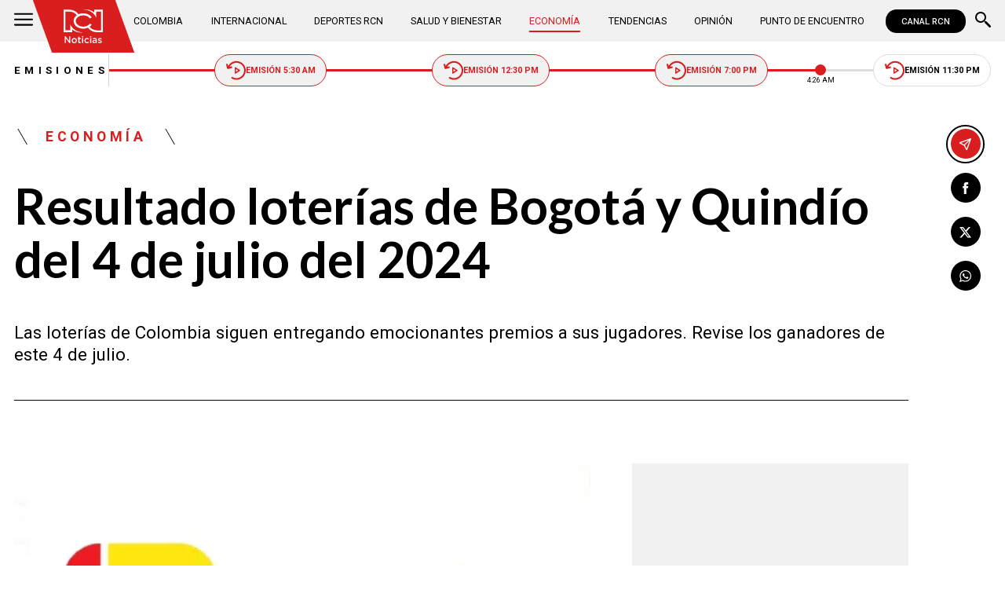

--- FILE ---
content_type: text/html; charset=utf-8
request_url: https://www.noticiasrcn.com/economia/resultado-loterias-de-bogota-y-quindio-del-jueves-4-de-julio-715843
body_size: 10523
content:
<!DOCTYPE html>
<html lang="es">
<head>
    <title>Resultado loter&#xED;as de Bogot&#xE1; y Quind&#xED;o del 4 de julio del 2024 | Noticias RCN</title>
    <meta charset="utf-8" />
<meta http-equiv="x-ua-compatible" content="ie=edge">
<meta name="viewport" content="width=device-width, initial-scale=1.0">
<meta name="author" content="Noticias RCN" />
<meta name="version" content="3.0.13.0" />
	<meta name="description" content="Las loter&#xED;as de Colombia siguen entregando emocionantes premios a sus jugadores. Revise los ganadores de este 4 de julio." />
	<meta name="keywords" content="Loter&#xED;as" />
	<meta name="news_keywords" content="Loter&#xED;as" />
	<link href="https://www.noticiasrcn.com/economia/resultado-loterias-de-bogota-y-quindio-del-jueves-4-de-julio-715843" rel="canonical">

	<link rel="amphtml" href="https://amp.noticiasrcn.com/economia/resultado-loterias-de-bogota-y-quindio-del-jueves-4-de-julio-715843">
	<meta name="robots" content="index, follow, max-image-preview:large">

            <meta name="twitter:card" content="summary_large_image" />
            <meta name="twitter:site" content="@NoticiasRCN" />
            <meta name="twitter:creator" content="@NoticiasRCN" />
            <meta name="twitter:title" content="Resultado loter&#xED;as de Bogot&#xE1; y Quind&#xED;o del 4 de julio del 2024 | Noticias RCN" />
            <meta name="twitter:description" content="Las loter&#xED;as de Colombia siguen entregando emocionantes premios a sus jugadores. Revise los ganadores de este 4 de julio." />
            <meta name="twitter:image" content="https://imagenes.noticiasrcn.com/cms/2024/07/04212028/loteria-bogota-quindio-resultados-de-hoy.webp?w=1280" />

    <meta property="og:site_name" content="Noticias RCN">
    <meta property="og:title" content="Resultado loter&#xED;as de Bogot&#xE1; y Quind&#xED;o del 4 de julio del 2024 | Noticias RCN" />
    <meta property="og:type" content="article" />
    <meta property="og:url" content="https://www.noticiasrcn.com/economia/resultado-loterias-de-bogota-y-quindio-del-jueves-4-de-julio-715843" />
    <meta property="og:image" content="https://imagenes.noticiasrcn.com/cms/2024/07/04212028/loteria-bogota-quindio-resultados-de-hoy.webp?w=1280" />
    <meta property="og:image:type" content="image/jpeg" />
    <meta property="og:image:alt" content="Resultado loter&#xED;as de Bogot&#xE1; y Quind&#xED;o del 4 de julio del 2024 | Noticias RCN" />
    <meta property=”og:image:width” content="960" />
    <meta property=”og:image:height” content="540" />
    <meta property="og:description" content="Las loter&#xED;as de Colombia siguen entregando emocionantes premios a sus jugadores. Revise los ganadores de este 4 de julio." />
    <meta property="og:locale" content="es_CO" />
    <!--Whatsapp-->
    <meta property="og:image" content="https://imagenes.noticiasrcn.com/cms/2024/07/04212028/loteria-bogota-quindio-resultados-de-hoy.webp?w=400&amp;r=1_1" />
    <meta property="og:image:type" content="image/jpeg" />
        <meta property="fb:pages" content="154413711236788" />

<link rel="apple-touch-icon" sizes="180x180" href="/__assets/favicon/apple-touch-icon.png">
<link rel="alternate icon" href="/__assets/favicon/favicon.ico" sizes="16x16">
<meta name="msapplication-config" content="/__assets/favicon/browserconfig.xml">
<meta name="msapplication-TileColor" content="#da532c">
<link rel="mask-icon" href="/__assets/favicon/safari-pinned-tab.svg" color="#0b4bbd">
<link rel="icon" type="image/svg+xml" href="/__assets/favicon/favicon.svg">
<meta name="theme-color" content="#ffffff">
    <meta property="article:published_time" content="07/04/2024 21:33:36 -05:00" />
    <meta property="article:modified_time" content="07/05/2024 20:39:23 -05:00" />
        <meta property="mrf:authors" content="vromerot@rcntv.com" />
        <meta property="mrf:tags" content="contentType:Estándar;tags:Loterías" />
        <meta property="mrf:sections" content="Economía">


	<script type="application/ld&#x2B;json">
		{"@id":"https://www.noticiasrcn.com/#publisher","name":"Noticias RCN","logo":{"url":"https://imagenes.noticiasrcn.com/img/nrcn-logo.png","width":320,"height":270,"@context":"http://schema.org","@type":"ImageObject"},"url":"https://www.noticiasrcn.com","sameAs":["https://twitter.com/NoticiasRCN","https://www.facebook.com/NoticiasRCN","https://www.youtube.com/channel/UCnr6pbeXJmkNQJ9PSYle7QQ","https://www.instagram.com/noticiasrcn"],"address":{"streetAddress":"Av. de las Américas #65-82","addressLocality":"Bogotá D.C","postalCode":"111611","addressRegion":"Bogotá D.C","addressCountry":"CO","@context":"http://schema.org","@type":"PostalAddress"},"@context":"http://schema.org","@type":"NewsMediaOrganization"}
	</script>
	<script type="application/ld&#x2B;json">
		{"itemListElement":[{"position":1,"name":"Economía","item":"https://www.noticiasrcn.com/economia","@context":"http://schema.org","@type":"ListItem"},{"position":2,"name":"Resultado loterías de Bogotá y Quindío del 4 de julio del 2024","@context":"http://schema.org","@type":"ListItem"}],"@context":"http://schema.org","@type":"BreadcrumbList"}
	</script>
	<script type="application/ld&#x2B;json">
		{"headline":"Resultado loterías de Bogotá y Quindío del 4 de julio del 2024","articleSection":"Economía","datePublished":"2024-07-04T21:33:36-05:00","dateModified":"2024-07-05T20:39:23-05:00","description":"Las loterías de Colombia siguen entregando emocionantes premios a sus jugadores. Revise los ganadores de este 4 de julio.","publisher":{"@id":"https://www.noticiasrcn.com/#publisher"},"image":[{"url":"https://imagenes.noticiasrcn.com/cms/2024/07/04212028/loteria-bogota-quindio-resultados-de-hoy.webp","width":960,"height":540,"caption":"Foto: Redes Sociales.","@context":"http://schema.org","@type":"ImageObject"},{"url":"https://imagenes.noticiasrcn.com/cms/2024/07/04212028/loteria-bogota-quindio-resultados-de-hoy.webp?r=4_3","width":720,"height":540,"caption":"Foto: Redes Sociales.","@context":"http://schema.org","@type":"ImageObject"},{"url":"https://imagenes.noticiasrcn.com/cms/2024/07/04212028/loteria-bogota-quindio-resultados-de-hoy.webp?r=1_1","width":540,"height":540,"caption":"Foto: Redes Sociales.","@context":"http://schema.org","@type":"ImageObject"}],"author":[{"@id":"https://www.noticiasrcn.com/#publisher","name":"Noticias RCN","logo":{"url":"https://imagenes.noticiasrcn.com/img/nrcn-logo.png","width":320,"height":270,"@context":"http://schema.org","@type":"ImageObject"},"url":"https://www.noticiasrcn.com","sameAs":["https://twitter.com/NoticiasRCN","https://www.facebook.com/NoticiasRCN","https://www.youtube.com/channel/UCnr6pbeXJmkNQJ9PSYle7QQ","https://www.instagram.com/noticiasrcn"],"address":{"streetAddress":"Av. de las Américas #65-82","addressLocality":"Bogotá D.C","postalCode":"111611","addressRegion":"Bogotá D.C","addressCountry":"CO","@context":"http://schema.org","@type":"PostalAddress"},"@context":"http://schema.org","@type":"NewsMediaOrganization"}],"wordCount":324,"url":"https://www.noticiasrcn.com/economia/resultado-loterias-de-bogota-y-quindio-del-jueves-4-de-julio-715843","mainEntityOfPage":"https://www.noticiasrcn.com/economia/resultado-loterias-de-bogota-y-quindio-del-jueves-4-de-julio-715843","speakable":{"xPath":["/html/head/title","/html/head/meta[@name='description']/@content"],"@context":"http://schema.org","@type":"SpeakableSpecification"},"@context":"http://schema.org","@type":"NewsArticle"}
	</script>

            <script>
            dataLayer = [{
                'isMobile': false,
                'postId': '715843',
                'postDateTime': '2024-07-04 21:33:36',
            }];
        </script>
<!-- Google Tag Manager -->
<script>
    (function (w, d, s, l, i) {
        w[l] = w[l] || []; w[l].push({
            'gtm.start':
                new Date().getTime(), event: 'gtm.js'
        }); var f = d.getElementsByTagName(s)[0],
            j = d.createElement(s), dl = l != 'dataLayer' ? '&l=' + l : ''; j.async = true; j.src =
                'https://www.googletagmanager.com/gtm.js?id=' + i + dl; f.parentNode.insertBefore(j, f);
    })(window, document, 'script', 'dataLayer', 'GTM-5LFX3MS3');</script>
<!-- End Google Tag Manager -->

    <link rel="preconnect" href="https://fonts.googleapis.com">
    <link rel="preconnect" href="https://fonts.gstatic.com" crossorigin>
    <link href="https://fonts.googleapis.com/css2?family=Lato:ital,wght@0,400;0,700;1,400;1,700&family=Roboto+Serif:ital,opsz,wght@0,8..144,100..900;1,8..144,100..900&family=Roboto:ital,wght@0,400;0,500;0,700;1,400;1,500;1,700&display=swap" rel="stylesheet">
    
    
    
        <script type="text/javascript">
            window.trends = {
                'postId': '715843',
                'postDateTime': '2024-07-04 21:33:36',
            }
        </script>
    


    
            <noscript><link rel="stylesheet" href="/__assets/assets/v2.0.0/desktop-post-standard-TavxLfG1.css" /></noscript>
            <link rel="preload" href="/__assets/assets/v2.0.0/desktop-post-standard-TavxLfG1.css" as="style" />
    
</head>
<body>
    <!-- Google Tag Manager (noscript) -->
    <noscript>
        <iframe src="https://www.googletagmanager.com/ns.html?id=GTM-5LFX3MS3"
                height="0" width="0" style="display:none;visibility:hidden">
        </iframe>
    </noscript>
    <!-- End Google Tag Manager (noscript) -->
    <style id="loading-styles">
    .loading_screen {
        background: linear-gradient(to bottom, #f9f9f9 10%, #eeeff3 100%);
        left: 0;
        height: 100%;
        position: fixed;
        top: 0;
        width: 100%;
        z-index: 10000;
        display: flex;
        flex-direction: column;
        justify-content: center;
        align-items: center;
    }

        .loading_screen .icon-logo {
            height: 80px;
            width: auto;
            fill: #555;
        }

        .loader {
            width: 8px;
            height: 8px;
            border-radius: 50%;
            display: block;
            margin: 15px auto;
            position: relative;
            color: #555;
            box-sizing: border-box;
            animation: animloader 750ms linear infinite alternate;
        }

    @keyframes animloader {
        0% {
            box-shadow: -38px -12px, -14px 0, 14px 0, 38px 0;
        }

        33% {
            box-shadow: -38px 0px, -14px -12px, 14px 0, 38px 0;
        }

        66% {
            box-shadow: -38px 0px, -14px 0, 14px -12px, 38px 0;
        }

        100% {
            box-shadow: -38px 0, -14px 0, 14px 0, 38px -12px;
        }
    }

</style>
<style id="hide-principal">
    #principal-html {
        display: none;
    }
</style>

<div class="loading_screen">
    <svg class="icon-logo" width="1216" height="1024" viewBox="0 0 1216 1024" preserveAspectRatio="xMinYMin" aria-hidden="true" focusable="false"><use href="/ui/v2/icons.svg#icon-logo"></use></svg>
    <span class="loader"></span>
</div>
<script>
    var loadingRemoved = false;
    var cleanLoading = function () {
        if (!loadingRemoved) {
            loadingRemoved = true;
            document.getElementById('hide-principal').remove();
            document.getElementsByClassName('loading_screen')[0].remove();
        }
    }
</script>
    <div id="principal-html" class="p-std">
        
        <header v-bind:class="{ scrolled: scrollPosition > 100 }" data-mrf-recirculation="Header">
    <div class="header">
        <div class="container">
            <button class="menu-icon" type="button" @click="openMenu" aria-label="Abrir Menú">
                <svg class="icon-menu" width="1024" height="1024" viewBox="0 0 1024 1024" preserveAspectRatio="xMinYMin" aria-hidden="true" focusable="false"><use href="/ui/v2/icons.svg#icon-menu"></use></svg>
            </button>

            <div class="side-menu" ref="sideMenuRef" v-bind:class="{ show: isMenuOpen }" data-mrf-recirculation="Menú Lateral">
    <div class="row">
        <a class="logo-inside" href="/" aria-label="Ir al inicio"><svg class="icon-logo" width="1216" height="1024" viewBox="0 0 1216 1024" preserveAspectRatio="xMinYMin" aria-hidden="true" focusable="false"><use href="/ui/v2/icons.svg#icon-logo"></use></svg></a>
        <button class="close" @click="closeMenu" aria-label="Cerrar Menú">
            <svg class="icon-close" width="1024" height="1024" viewBox="0 0 1024 1024" preserveAspectRatio="xMinYMin" aria-hidden="true" focusable="false"><use href="/ui/v2/icons.svg#icon-close"></use></svg>
        </button>
    </div>
    <nav class="menu">
        <collapse class="accordion c3" :collapsed="false" icon="arrowdown">
            <template v-slot:header>
                <div>Secciones</div>
            </template>
                <ul>
                            <li><a href="/colombia">Colombia</a></li>
                            <li><a href="/internacional">Internacional</a></li>
                            <li><a href="/salud-y-bienestar">Salud y Bienestar</a></li>
                            <li><a href="/opinion">Opini&#xF3;n</a></li>
                </ul>
                    <hr class="v">
                <ul>
                            <li><a href="/economia">Econom&#xED;a</a></li>
                            <li><a href="/tendencias">Tendencias</a></li>
                            <li><a href="/punto-de-encuentro">Punto de Encuentro</a></li>
                </ul>
                    <hr class="v">
                <ul>
                            <li><a href="/videos">Videos</a></li>
                            <li><a href="/emisiones">Emisiones</a></li>
                            <li><a href="/deportes">Deportes RCN</a></li>
                </ul>
        </collapse>
        <collapse class="accordion c2" :collapsed="false" icon="arrowdown">
            <template v-slot:header>
                <div>Punto de encuentro</div>
            </template>
                <ul>
                        <li><a href="/punto-de-encuentro/a-lo-que-vinimos">A lo que vinimos</a></li>
                        <li><a href="/punto-de-encuentro/encontremonos-en-las-regiones">Encontr&#xE9;monos en las regiones</a></li>
                        <li><a href="/punto-de-encuentro/informes-especiales">Informes especiales</a></li>
                        <li><a href="/punto-de-encuentro/la-entrevista-de-jose-manuel-acevedo">La entrevista de Jos&#xE9; Manuel Acevedo</a></li>
                        <li><a href="/punto-de-encuentro/los-datos-de-luza">Los datos de Luza</a></li>
                        <li><a href="/punto-de-encuentro/mujeres-que-inspiran">Mujeres que inspiran</a></li>
                        <li><a href="/punto-de-encuentro/retrato-hablado">Retrato Hablado</a></li>
                </ul>
                    <hr class="v">
                <ul>
                        <li><a href="/punto-de-encuentro/el-termometro">El term&#xF3;metro</a></li>
                        <li><a href="/punto-de-encuentro/hacia-el-corazon-de-la-tierra">Hacia el coraz&#xF3;n de la tierra</a></li>
                        <li><a href="/punto-de-encuentro/la-clave-economica">La Clave Econ&#xF3;mica</a></li>
                        <li><a href="/punto-de-encuentro/la-mesa-ancha">La Mesa Ancha</a></li>
                        <li><a href="/punto-de-encuentro/miercoles-de-salud">Mi&#xE9;rcoles de Salud</a></li>
                        <li><a href="/punto-de-encuentro/preciso-y-conciso">Preciso y conciso</a></li>
                        <li><a href="/punto-de-encuentro/tribuna-rcn">Tribuna RCN</a></li>
                </ul>
        </collapse>
        <collapse class="accordion c1" :collapsed="false" icon="arrowdown">
            <template v-slot:header>
                <div>Emisiones</div>
            </template>
            <menu-broadcasts></menu-broadcasts>
        </collapse>
            <div class="btn-container">
                <a href="https://www.whatsapp.com/channel/0029VZzgtsp8PgsABlHj6g3K" target="_blank" rel="nofollow" class="btn secondary">Suscribirse</a>
            </div>
    </nav>
        <ul class="social-networks">
                <li>
                    <a href="https://www.facebook.com/NoticiasRCN" target="_blank" rel="nofollow"><svg class="icon-facebook" width="1024" height="1024" viewBox="0 0 1024 1024" preserveAspectRatio="xMinYMin" aria-hidden="true" focusable="false"><use href="/ui/v2/icons.svg#icon-facebook"></use></svg></a>
                </li>
                <li>
                    <a href="https://twitter.com/NoticiasRCN" target="_blank" rel="nofollow"><svg class="icon-x" width="1024" height="1024" viewBox="0 0 1024 1024" preserveAspectRatio="xMinYMin" aria-hidden="true" focusable="false"><use href="/ui/v2/icons.svg#icon-x"></use></svg></a>
                </li>
                <li>
                    <a href="https://www.instagram.com/noticiasrcn/" target="_blank" rel="nofollow"><svg class="icon-instagram" width="1024" height="1024" viewBox="0 0 1024 1024" preserveAspectRatio="xMinYMin" aria-hidden="true" focusable="false"><use href="/ui/v2/icons.svg#icon-instagram"></use></svg></a>
                </li>
                <li>
                    <a href="https://www.youtube.com/c/NoticiasRCN/" target="_blank" rel="nofollow"><svg class="icon-youtube" width="1024" height="1024" viewBox="0 0 1024 1024" preserveAspectRatio="xMinYMin" aria-hidden="true" focusable="false"><use href="/ui/v2/icons.svg#icon-youtube"></use></svg></a>
                </li>
                <li>
                    <a href="https://www.whatsapp.com/channel/0029VZzgtsp8PgsABlHj6g3K" target="_blank" rel="nofollow">
                        <svg class="icon-whatsapp" width="1024" height="1024" viewBox="0 0 1024 1024" preserveAspectRatio="xMinYMin" aria-hidden="true" focusable="false"><use href="/ui/v2/icons.svg#icon-whatsapp"></use></svg>
                    </a>
                </li>
        </ul>
</div>
<div class="overlay" v-bind:class="{ show: isMenuOpen }"></div>

            <a class="logo" href="/" aria-label="Ir al inicio"><svg class="icon-logo" width="1216" height="1024" viewBox="0 0 1216 1024" preserveAspectRatio="xMinYMin" aria-hidden="true" focusable="false"><use href="/ui/v2/icons.svg#icon-logo"></use></svg></a>
            <nav class="categories">
                <ul>
                            <li><a  href="/colombia">Colombia</a></li>
                            <li><a  href="/internacional">Internacional</a></li>
                            <li><a  href="/deportes">Deportes RCN</a></li>
                            <li><a  href="/salud-y-bienestar">Salud y Bienestar</a></li>
                            <li><a class="active" href="/economia">Econom&#xED;a</a></li>
                            <li><a  href="/tendencias">Tendencias</a></li>
                            <li><a  href="/opinion">Opini&#xF3;n</a></li>
                            <li><a  href="/punto-de-encuentro">Punto de Encuentro</a></li>
                </ul>
            </nav>
            <div>
                <a href="https://www.canalrcn.com/co/noticias-rcn?utm_source=noticias&utm_medium=botonheader&utm_campaign=app" target="_blank" rel="nofollow" class="btn xs">
                    CANAL RCN
                </a>
            </div>
            <search-box></search-box>
        </div>
    </div>
    <header-broadcasts></header-broadcasts>
    <breaking-news></breaking-news>
</header>

        <main class="wrapper-main" v-bind:class="{bn: rcnStore.hasBreakingNews, scrolled: scrollPosition > 100}">
            

<article class="container main-article-container" data-mrf-recirculation="Cuerpo Noticia">
        <div class="post-header">
        <div class="breadcrumb">
                <a href="/economia" class="kicker">Econom&#xED;a</a>
        </div>
        <h1 class="title">Resultado loter&#xED;as de Bogot&#xE1; y Quind&#xED;o del 4 de julio del 2024</h1>
        <h2 class="lead">Las loter&#xED;as de Colombia siguen entregando emocionantes premios a sus jugadores. Revise los ganadores de este 4 de julio.</h2>
        <hr class="full">
    </div>

    
    <div class="article-container">
        <div class="standard-content">
            <figure class="main-post-image">
                
	<img fetchpriority="high"
		 alt="Resultados loter&#xED;as 4 de julio"
		 title="loteria-bogota-quindio-resultados-de-hoy"
		 data-caption="Foto: Redes Sociales."
		 data-description=""
		 data-src="https://imagenes.noticiasrcn.com/cms/2024/07/04212028/loteria-bogota-quindio-resultados-de-hoy.webp"
		 src="https://imagenes.noticiasrcn.com/cms/2024/07/04212028/loteria-bogota-quindio-resultados-de-hoy.webp?w=960"
		 height="540"
		 width="960"
		 onerror="this.src='data:image/svg+xml,%3Csvg xmlns=\'http://www.w3.org/2000/svg\' viewBox=\'0 0 960 540\'%3E%3C/svg%3E'" />

                    <figcaption>
                        <svg class="icon-camera" width="1024" height="1024" viewBox="0 0 1024 1024" preserveAspectRatio="xMinYMin" aria-hidden="true" focusable="false"><use href="/ui/v2/icons.svg#icon-camera"></use></svg>Foto: Redes Sociales.
                    </figcaption>
            </figure>
            
	<div class="main-tag ">
			<div class="logo">
				<svg class="icon-logo" width="1216" height="1024" viewBox="0 0 1216 1024" preserveAspectRatio="xMinYMin" aria-hidden="true" focusable="false"><use href="/ui/v2/icons.svg#icon-logo"></use></svg>
				
    <img class="lazyload rounded"
         title="default_autor"
         data-src="https://imagenes.noticiasrcn.com/cms/2024/02/13112928/default_autor.jpg"
         src="data:image/svg+xml,%3Csvg xmlns='http://www.w3.org/2000/svg' viewBox='0 0 900 900'%3E%3C/svg%3E"
         height="900"
         width="900"
         aria-hidden="true"
         onerror="this.src='data:image/svg+xml,%3Csvg xmlns=\'http://www.w3.org/2000/svg\' viewBox=\'0 0 900 900\'%3E%3C/svg%3E'" />
    <noscript>
        <img loading="lazy"
             class="rounded"
             title="default_autor"
             src="https://imagenes.noticiasrcn.com/cms/2024/02/13112928/default_autor.jpg?w=480"
             height="900"
             width="900" />
    </noscript>

			</div>

		<div class="info">
					<p class="tag-title">Noticias RCN</p>

			<div class="date">
				<span>julio 04 de 2024</span>
				<hr class="v">
				<span>09:33 p.&#xA0;m.</span>
			</div>
		</div>
	
	</div>

            
	<a class="whatsapp-button" href="https://www.whatsapp.com/channel/0029VZzgtsp8PgsABlHj6g3K" target="_blank" rel="nofollow">
		<svg class="icon-whatsapp" width="1024" height="1024" viewBox="0 0 1024 1024" preserveAspectRatio="xMinYMin" aria-hidden="true" focusable="false"><use href="/ui/v2/icons.svg#icon-whatsapp"></use></svg> Unirse al canal de Whatsapp de Noticias RCN
	</a>



            <div class="content">
                <p><strong>Las loterías de Bogotá y Quindío, que se jugaron el jueves 4 de julio de 2024, han dado a conocer sus resultados,</strong> generando gran expectativa entre los apostadores de todo el país.</p><div class="mceNonEditable related-post"><figure><img loading="lazy" title="Resultado loterías de Medellín, Risaralda y Santander del 28 de junio" alt="Resultado loterías de Medellín, Risaralda y Santander del 28 de junio" width="1920" height="1080" data-src="https://imagenes.noticiasrcn.com/cms/2024/06/28172511/resultado-loteria-risaralda-medellin-santander.webp?w=600&amp;r=16_9" src="data:image/svg+xml,%3Csvg xmlns='http://www.w3.org/2000/svg' viewBox='0 0 1920 1080'%3E%3C/svg%3E" class="lazyload" /></figure><div>RELACIONADO</div><h3><a href="/economia/resultado-loterias-hoy-28-de-junio-de-2024-medellin-risaralda-y-santander-713393" target="_blank">Resultado loterías de Medellín, Risaralda y Santander del 28 de junio</a></h3></div><p>Aquí te presentamos los números ganadores de estas importantes loterías y <strong>otros detalles relevantes sobre el sorteo.</strong></p><h2>Resultados de la Lotería de Bogotá 4 de julio de 2024</h2><p>El número ganador del premio mayor de la <strong>Lotería de Bogotá fue 2447 de la serie 449.</strong> Esta lotería se caracteriza por ofrecer uno de los premios más atractivos del país <strong>y es ampliamente esperada por los apostadores cada semana.</strong></p><div class="ad-wrapper"><div id="gpt-ad-10"></div></div><p><strong>Otros premios secundarios incluyeron diversas Combinaciones y series,</strong> ofreciendo oportunidades adicionales para ganar a los participantes.</p><h2>Resultados de la Lotería del Quindío</h2><p>Por su parte, la Lotería del Quindío tuvo como número ganador <strong>del premio mayor el 5360 de la serie 120. </strong>Esta lotería, aunque de menor envergadura comparada con la de Bogotá,<strong> también ofrece significativos premios que motivan a los jugadores a probar su suerte cada jueves.</strong></p><div class="mceNonEditable related-post"><figure><img loading="lazy" title="Precio del dólar hoy: Este es el valor del dólar durante el 4 de julio del 2024" alt="Precio del dólar hoy: Este es el valor del dólar durante el 4 de julio del 2024" width="1920" height="1080" data-src="https://imagenes.noticiasrcn.com/cms/2024/07/04143416/precio-del-dolar-4-de-julio.webp?w=600&amp;r=16_9" src="data:image/svg+xml,%3Csvg xmlns='http://www.w3.org/2000/svg' viewBox='0 0 1920 1080'%3E%3C/svg%3E" class="lazyload" /></figure><div>RELACIONADO</div><h3><a href="/economia/precio-del-dolar-jueves-4-de-julio-del-2024-715648" target="_blank">Precio del dólar hoy: Este es el valor del dólar durante el 4 de julio del 2024</a></h3></div><h2>¿Cómo verificar los resultados de las loterías?</h2><p>Para aquellos interesados ​​en verificar si sus números resultaron ganadores, <strong>pueden acceder a los sitios web oficiales de las loterías o consultar los resultados a través de medios de comunicación confiables</strong> que publican esta información.</p><p><strong>También es posible verificar los resultados en tiendas</strong> y puntos de venta autorizados de boletos de lotería.</p><h2>¿Dónde y cómo ver el resultado de las loterías en vivo?</h2><p><strong>Para ver los resultados en vivo de las loterías en Colombia,</strong> puedes acceder a las páginas web oficiales de las loterías.</p><div class="mceNonEditable related-post"><figure><img loading="lazy" title="Resultado loterías de Bogotá y Quindío del 27 de junio" alt="Resultado loterías de Bogotá y Quindío del 27 de junio" width="1920" height="1080" data-src="https://imagenes.noticiasrcn.com/cms/2024/06/27194023/loteria-bogota-quindio-resultados-de-hoy.webp?w=600&amp;r=16_9" src="data:image/svg+xml,%3Csvg xmlns='http://www.w3.org/2000/svg' viewBox='0 0 1920 1080'%3E%3C/svg%3E" class="lazyload" /></figure><div>RELACIONADO</div><h3><a href="/economia/resultado-loterias-hoy-27-de-junio-de-2024-bogota-y-quindio-712962" target="_blank">Resultado loterías de Bogotá y Quindío del 27 de junio</a></h3></div><p>Estas plataformas suelen actualizarse en tiempo <strong>real con los números ganadores de cada sorteo,</strong> permitiendo a los jugadores verificar rápidamente si han resultado ganadores.</p>
            </div>
            
	<div class="tags-container">
		<svg class="icon-tag" width="1024" height="1024" viewBox="0 0 1024 1024" preserveAspectRatio="xMinYMin" aria-hidden="true" focusable="false"><use href="/ui/v2/icons.svg#icon-tag"></use></svg>
		<ul class="tags">
				<li>
					<a href="/temas/loterias">Loter&#xED;as</a>
				</li>
		</ul>
	</div>

            
	<a class="whatsapp-button" href="https://www.whatsapp.com/channel/0029VZzgtsp8PgsABlHj6g3K" target="_blank" rel="nofollow">
		<svg class="icon-whatsapp" width="1024" height="1024" viewBox="0 0 1024 1024" preserveAspectRatio="xMinYMin" aria-hidden="true" focusable="false"><use href="/ui/v2/icons.svg#icon-whatsapp"></use></svg> Unirse al canal de Whatsapp de Noticias RCN
	</a>



            	<a class="google-button" href="https://news.google.com/publications/CAAqBwgKMJ3FgQsw5qb9Ag" target="_blank" rel="nofollow">
		<img class="lazyload"
			 width="27"
			 height="27"
			 src="data:image/svg+xml,%3Csvg xmlns='http://www.w3.org/2000/svg' viewBox='0 0 25 25'%3E%3C/svg%3E"
			 data-src="/__assets/images/googlenews.svg"
			 alt="Google News" />
		Síguenos en Google News
	</a>

        </div>
        <div class="sidebar">
            <div id="gpt-ad-24" class="ad rectangle"></div>
            <trends2></trends2>
            <div id="gpt-ad-25" class="ad rectangle"></div>
        </div>
    </div>

    
	<ul class="share">
		<li class="send">
			<post-percentage></post-percentage>
			<span>
				<svg class="icon-send" width="1024" height="1024" viewBox="0 0 1024 1024" preserveAspectRatio="xMinYMin" aria-hidden="true" focusable="false"><use href="/ui/v2/icons.svg#icon-send"></use></svg>
			</span>
		</li>
		<li>
			<a href="https://www.facebook.com/share.php?display=page&amp;u=https%3A%2F%2Fwww.noticiasrcn.com%2Feconomia%2Fresultado-loterias-de-bogota-y-quindio-del-jueves-4-de-julio-715843" target="_blank" rel="noopener" aria-label="Compartir en Facebook">
				<svg class="icon-facebook" width="1024" height="1024" viewBox="0 0 1024 1024" preserveAspectRatio="xMinYMin" aria-hidden="true" focusable="false"><use href="/ui/v2/icons.svg#icon-facebook"></use></svg>
			</a>
		</li>
		<li>
			<a href="https://twitter.com/intent/tweet?text=Resultado&#x2B;loter%C3%ADas&#x2B;de&#x2B;Bogot%C3%A1&#x2B;y&#x2B;Quind%C3%ADo&#x2B;del&#x2B;4&#x2B;de&#x2B;julio&#x2B;del&#x2B;2024&amp;url=https%3A%2F%2Fwww.noticiasrcn.com%2Feconomia%2Fresultado-loterias-de-bogota-y-quindio-del-jueves-4-de-julio-715843&amp;via=NoticiasRCN" target="_blank" rel="noopener" aria-label="Compartir en X">
				<svg class="icon-x" width="1024" height="1024" viewBox="0 0 1024 1024" preserveAspectRatio="xMinYMin" aria-hidden="true" focusable="false"><use href="/ui/v2/icons.svg#icon-x"></use></svg>
			</a>
		</li>
		<li>
			<a href="https://wa.me/?text=Art%C3%ADculo&#x2B;Resultado&#x2B;loter%C3%ADas&#x2B;de&#x2B;Bogot%C3%A1&#x2B;y&#x2B;Quind%C3%ADo&#x2B;del&#x2B;4&#x2B;de&#x2B;julio&#x2B;del&#x2B;2024&#x2B;-&#x2B;https%3A%2F%2Fwww.noticiasrcn.com%2Feconomia%2Fresultado-loterias-de-bogota-y-quindio-del-jueves-4-de-julio-715843" target="_blank" rel="noopener" aria-label="Compartir en Whatsapp">
				<svg class="icon-whatsapp" width="1024" height="1024" viewBox="0 0 1024 1024" preserveAspectRatio="xMinYMin" aria-hidden="true" focusable="false"><use href="/ui/v2/icons.svg#icon-whatsapp"></use></svg>
			</a>
		</li>
		<share-button title="Resultado loter&#xED;as de Bogot&#xE1; y Quind&#xED;o del 4 de julio del 2024" url="https://www.noticiasrcn.com/economia/resultado-loterias-de-bogota-y-quindio-del-jueves-4-de-julio-715843"></share-button>
	</ul>

</article>



    <section class="container interests" data-mrf-recirculation="Te Puede Interesar">
        <div class="section-title">
            <h2>Te puede interesar</h2>
        </div>
	<div class="post-v">
		<a class="img-a" href="/economia/cuanto-y-desde-cuando-bajara-el-galon-de-gasolina-982079">
			
    <img class="lazyload"
         alt="Gasolina."
         title="gasolina"
         data-src="https://imagenes.noticiasrcn.com/cms/2026/01/01105645/gasolina.webp"
         src="data:image/svg+xml,%3Csvg xmlns='http://www.w3.org/2000/svg' viewBox='0 0 1920 1080'%3E%3C/svg%3E"
         height="1080"
         width="1920" 
         aria-hidden="true"
         onerror="this.src='data:image/svg+xml,%3Csvg xmlns=\'http://www.w3.org/2000/svg\' viewBox=\'0 0 1920 1080\'%3E%3C/svg%3E'" />
    <noscript>
        <img loading="lazy"
             alt="Gasolina."
             title="gasolina"
             src="https://imagenes.noticiasrcn.com/cms/2026/01/01105645/gasolina.webp?w=480"
             height="1080"
             width="1920" />
    </noscript>

			<svg class="icon-play" width="1024" height="1024" viewBox="0 0 1024 1024" preserveAspectRatio="xMinYMin" aria-hidden="true" focusable="false"><use href="/ui/v2/icons.svg#icon-play"></use></svg>
		</a>
		<a href="/temas/gasolina" class="kicker">Gasolina</a>
		<h3 class="title">
			<a href="/economia/cuanto-y-desde-cuando-bajara-el-galon-de-gasolina-982079">&#xBF;Cu&#xE1;nto y desde cu&#xE1;ndo bajar&#xE1; el gal&#xF3;n de gasolina?</a>
		</h3>
		<div class="time">
			<svg class="icon-clock" width="1024" height="1024" viewBox="0 0 1024 1024" preserveAspectRatio="xMinYMin" aria-hidden="true" focusable="false"><use href="/ui/v2/icons.svg#icon-clock"></use></svg>
			<post-time :created="1768879578000"></post-time>
		</div>
	</div>
	<div class="post-v">
		<a class="img-a" href="/economia/resultado-super-astro-luna-hoy-19-de-enero-de-2026-numero-y-signo-ganador-del-ultimo-sorteo-981791">
			
    <img class="lazyload"
         title="resultado-super-astro-luna-hoy-19-de-enero-de-2026-en-ultimo-sorteo"
         data-src="https://imagenes.noticiasrcn.com/cms/2026/01/19140654/resultado-super-astro-luna-hoy-19-de-enero-de-2026-en-ultimo-sorteo.webp"
         src="data:image/svg+xml,%3Csvg xmlns='http://www.w3.org/2000/svg' viewBox='0 0 1920 1080'%3E%3C/svg%3E"
         height="1080"
         width="1920" 
         aria-hidden="true"
         onerror="this.src='data:image/svg+xml,%3Csvg xmlns=\'http://www.w3.org/2000/svg\' viewBox=\'0 0 1920 1080\'%3E%3C/svg%3E'" />
    <noscript>
        <img loading="lazy"
             title="resultado-super-astro-luna-hoy-19-de-enero-de-2026-en-ultimo-sorteo"
             src="https://imagenes.noticiasrcn.com/cms/2026/01/19140654/resultado-super-astro-luna-hoy-19-de-enero-de-2026-en-ultimo-sorteo.webp?w=480"
             height="1080"
             width="1920" />
    </noscript>

			
		</a>
		<a href="/temas/resultados-loteria" class="kicker">Resultados loter&#xED;a</a>
		<h3 class="title">
			<a href="/economia/resultado-super-astro-luna-hoy-19-de-enero-de-2026-numero-y-signo-ganador-del-ultimo-sorteo-981791">Super Astro Luna, resultado OFICIAL: n&#xFA;mero y signo ganador hoy 19 de enero de 2026 en &#xFA;ltimo sorteo</a>
		</h3>
		<div class="time">
			<svg class="icon-clock" width="1024" height="1024" viewBox="0 0 1024 1024" preserveAspectRatio="xMinYMin" aria-hidden="true" focusable="false"><use href="/ui/v2/icons.svg#icon-clock"></use></svg>
			<post-time :created="1768873252000"></post-time>
		</div>
	</div>
	<div class="post-v">
		<a class="img-a" href="/economia/ciudades-con-el-galon-de-gasolina-mas-bajo-y-alto-de-colombia-982044">
			
    <img class="lazyload"
         alt="denuncian sobreprecio de la gasolina"
         title="gasolina_freepikokk"
         data-src="https://imagenes.noticiasrcn.com/cms/2025/06/24182202/gasolina_freepikokk.webp"
         src="data:image/svg+xml,%3Csvg xmlns='http://www.w3.org/2000/svg' viewBox='0 0 1920 1080'%3E%3C/svg%3E"
         height="1080"
         width="1920" 
         aria-hidden="true"
         onerror="this.src='data:image/svg+xml,%3Csvg xmlns=\'http://www.w3.org/2000/svg\' viewBox=\'0 0 1920 1080\'%3E%3C/svg%3E'" />
    <noscript>
        <img loading="lazy"
             alt="denuncian sobreprecio de la gasolina"
             title="gasolina_freepikokk"
             src="https://imagenes.noticiasrcn.com/cms/2025/06/24182202/gasolina_freepikokk.webp?w=480"
             height="1080"
             width="1920" />
    </noscript>

			
		</a>
		<a href="/temas/gasolina" class="kicker">Gasolina</a>
		<h3 class="title">
			<a href="/economia/ciudades-con-el-galon-de-gasolina-mas-bajo-y-alto-de-colombia-982044">Ciudades con el gal&#xF3;n de gasolina m&#xE1;s bajo y alto de Colombia: este es el listado</a>
		</h3>
		<div class="time">
			<svg class="icon-clock" width="1024" height="1024" viewBox="0 0 1024 1024" preserveAspectRatio="xMinYMin" aria-hidden="true" focusable="false"><use href="/ui/v2/icons.svg#icon-clock"></use></svg>
			<post-time :created="1768872618000"></post-time>
		</div>
	</div>
    </section>

<div class="container mgid-container lazyload" data-mgid="https://jsc.mgid.com/site/122511.js">
    <div data-type="_mgwidget" data-widget-id="1263650"></div>
</div>
<div id="gpt-ad-21" class="ad banner"></div>
<video-module></video-module>
<div id="gpt-ad-22" class="ad banner"></div>

    <section class="container other-news" data-mrf-recirculation="Otras Noticias">
        <div class="section-title">
            <h2>Otras Noticias</h2>
        </div>
	<div class="post-v">
		<a class="img-a" href="/tendencias/feid-hace-referencia-a-karol-g-en-instagram-982096">
			
    <img class="lazyload"
         alt="Foto: IG @feid"
         title="feid-posible-indirecta-karol-g-instagram"
         data-src="https://imagenes.noticiasrcn.com/cms/2026/01/20064854/feid-posible-indirecta-karol-g-instagram.webp"
         src="data:image/svg+xml,%3Csvg xmlns='http://www.w3.org/2000/svg' viewBox='0 0 1920 1080'%3E%3C/svg%3E"
         height="1080"
         width="1920" 
         aria-hidden="true"
         onerror="this.src='data:image/svg+xml,%3Csvg xmlns=\'http://www.w3.org/2000/svg\' viewBox=\'0 0 1920 1080\'%3E%3C/svg%3E'" />
    <noscript>
        <img loading="lazy"
             alt="Foto: IG @feid"
             title="feid-posible-indirecta-karol-g-instagram"
             src="https://imagenes.noticiasrcn.com/cms/2026/01/20064854/feid-posible-indirecta-karol-g-instagram.webp?w=480"
             height="1080"
             width="1920" />
    </noscript>

			
		</a>
		<a href="/temas/karol-g" class="kicker">Karol G</a>
		<h3 class="title">
			<a href="/tendencias/feid-hace-referencia-a-karol-g-en-instagram-982096">&#xBF;Indirecta?: Feid habr&#xED;a hecho referencia a Karol G en una historia de Instagram</a>
		</h3>
			<p class="lead">Los cantantes son tendencia tras especularse una posible ruptura amorosa.</p>
		<div class="time">
			<svg class="icon-clock" width="1024" height="1024" viewBox="0 0 1024 1024" preserveAspectRatio="xMinYMin" aria-hidden="true" focusable="false"><use href="/ui/v2/icons.svg#icon-clock"></use></svg>
			<post-time :created="1768910132000"></post-time>
		</div>
	</div>
	<div class="post-v">
		<a class="img-a" href="/internacional/groenlandia-eje-de-la-disputa-entre-estados-unidos-y-la-union-europea-en-el-foro-de-davos-982086">
			
    <img class="lazyload"
         title="Groenlandia, eje de la disputa entre Estados Unidos y la Uni&#xF3;n Europea en el Foro de Davos"
         data-src="https://imagenes.noticiasrcn.com/cms/2026/01/20061506/PORTADA-34.jpg"
         src="data:image/svg+xml,%3Csvg xmlns='http://www.w3.org/2000/svg' viewBox='0 0 1920 1080'%3E%3C/svg%3E"
         height="1080"
         width="1920" 
         aria-hidden="true"
         onerror="this.src='data:image/svg+xml,%3Csvg xmlns=\'http://www.w3.org/2000/svg\' viewBox=\'0 0 1920 1080\'%3E%3C/svg%3E'" />
    <noscript>
        <img loading="lazy"
             title="Groenlandia, eje de la disputa entre Estados Unidos y la Uni&#xF3;n Europea en el Foro de Davos"
             src="https://imagenes.noticiasrcn.com/cms/2026/01/20061506/PORTADA-34.jpg?w=480"
             height="1080"
             width="1920" />
    </noscript>

			
		</a>
		<a href="/temas/estados-unidos" class="kicker">Estados Unidos</a>
		<h3 class="title">
			<a href="/internacional/groenlandia-eje-de-la-disputa-entre-estados-unidos-y-la-union-europea-en-el-foro-de-davos-982086">Groenlandia, eje de la disputa entre Estados Unidos y la Uni&#xF3;n Europea en el Foro de Davos</a>
		</h3>
			<p class="lead">Los l&#xED;deres de la UE se reunir&#xE1;n el jueves en Bruselas para definir su respuesta a la crisis de Groenlandia.</p>
		<div class="time">
			<svg class="icon-clock" width="1024" height="1024" viewBox="0 0 1024 1024" preserveAspectRatio="xMinYMin" aria-hidden="true" focusable="false"><use href="/ui/v2/icons.svg#icon-clock"></use></svg>
			<post-time :created="1768907734000"></post-time>
		</div>
	</div>
        <hr class="v">
	<div class="post-v small">
		<div class="kicker-container">
			<a href="/temas/elecciones-presidenciales-2026" class="kicker">Elecciones presidenciales 2026</a>
			<svg class="icon-play" width="1024" height="1024" viewBox="0 0 1024 1024" preserveAspectRatio="xMinYMin" aria-hidden="true" focusable="false"><use href="/ui/v2/icons.svg#icon-play"></use></svg>
		</div>
		<h3 class="title">
			<a href="/colombia/claudia-lopez-estaria-articulando-la-consulta-del-centro-para-las-elecciones-del-2026-982065">Claudia L&#xF3;pez estar&#xED;a articulando la consulta del centro para las elecciones del 2026</a>
		</h3>
		<div class="time">
			<svg class="icon-clock" width="1024" height="1024" viewBox="0 0 1024 1024" preserveAspectRatio="xMinYMin" aria-hidden="true" focusable="false"><use href="/ui/v2/icons.svg#icon-clock"></use></svg>
			<post-time :created="1768878300000"></post-time>
		</div>
	</div>
	<div class="post-v small">
		<div class="kicker-container">
			<a href="/temas/eps" class="kicker">EPS</a>
			<svg class="icon-play" width="1024" height="1024" viewBox="0 0 1024 1024" preserveAspectRatio="xMinYMin" aria-hidden="true" focusable="false"><use href="/ui/v2/icons.svg#icon-play"></use></svg>
		</div>
		<h3 class="title">
			<a href="/salud-y-bienestar/medico-denuncio-abandono-del-sistema-de-salud-982066">M&#xE9;dico denuncia abandono del sistema de salud: lleva 20 d&#xED;as sin tratamiento y su estado se deteriora</a>
		</h3>
		<div class="time">
			<svg class="icon-clock" width="1024" height="1024" viewBox="0 0 1024 1024" preserveAspectRatio="xMinYMin" aria-hidden="true" focusable="false"><use href="/ui/v2/icons.svg#icon-clock"></use></svg>
			<post-time :created="1768877120000"></post-time>
		</div>
	</div>
	<div class="post-v small">
		<div class="kicker-container">
			<a href="/temas/nba" class="kicker">NBA</a>
			
		</div>
		<h3 class="title">
			<a href="/deportes/cuando-sera-el-all-star-game-de-la-nba-equipos-titulares-confirmados-982030">Equipos titulares para el All Star Game de la NBA: fecha confirmada</a>
		</h3>
		<div class="time">
			<svg class="icon-clock" width="1024" height="1024" viewBox="0 0 1024 1024" preserveAspectRatio="xMinYMin" aria-hidden="true" focusable="false"><use href="/ui/v2/icons.svg#icon-clock"></use></svg>
			<post-time :created="1768874094000"></post-time>
		</div>
	</div>
    </section>

<div id="gpt-ad-23" class="ad banner"></div>

        </main>
        
	<footer data-mrf-recirculation="Footer">
		<div class="container">
			<div class="company">
				<svg class="icon-logo" width="1216" height="1024" viewBox="0 0 1216 1024" preserveAspectRatio="xMinYMin" aria-hidden="true" focusable="false"><use href="/ui/v2/icons.svg#icon-logo"></use></svg>
					<ul class="social-networks">
							<li>
								<a href="https://www.facebook.com/NoticiasRCN" target="_blank" rel="nofollow"><svg class="icon-facebook" width="1024" height="1024" viewBox="0 0 1024 1024" preserveAspectRatio="xMinYMin" aria-hidden="true" focusable="false"><use href="/ui/v2/icons.svg#icon-facebook"></use></svg></a>
							</li>
							<li>
								<a href="https://twitter.com/NoticiasRCN" target="_blank" rel="nofollow"><svg class="icon-x" width="1024" height="1024" viewBox="0 0 1024 1024" preserveAspectRatio="xMinYMin" aria-hidden="true" focusable="false"><use href="/ui/v2/icons.svg#icon-x"></use></svg></a>
							</li>
							<li>
								<a href="https://www.instagram.com/noticiasrcn/" target="_blank" rel="nofollow"><svg class="icon-instagram" width="1024" height="1024" viewBox="0 0 1024 1024" preserveAspectRatio="xMinYMin" aria-hidden="true" focusable="false"><use href="/ui/v2/icons.svg#icon-instagram"></use></svg></a>
							</li>
							<li>
								<a href="https://www.youtube.com/c/NoticiasRCN/" target="_blank" rel="nofollow"><svg class="icon-youtube" width="1024" height="1024" viewBox="0 0 1024 1024" preserveAspectRatio="xMinYMin" aria-hidden="true" focusable="false"><use href="/ui/v2/icons.svg#icon-youtube"></use></svg></a>
							</li>
					</ul>
			</div>
				<div class="corporate underline">
					<div class="footer-title">Corporativo</div>
					<ul>
							<li><a href="https://www.responsabilidadsocialcanalrcn.com/" target="_blank" rel="nofollow">Responsabilidad social</a></li>
							<li><a href="https://documentos.canalrcn.com/varios/memorando-cronograma-cierre%202023_V5.pdf" target="_blank" rel="nofollow">Facturaci&#xF3;n electr&#xF3;nica</a></li>
							<li><a href="https://corporativocanalrcn.com/atencion-al-televidente/" target="_blank" rel="nofollow">Atenci&#xF3;n al televidente</a></li>
							<li><a href="https://www.responsabilidadsocialcanalrcn.com/" target="_blank" rel="nofollow">Informe de sostenibilidad</a></li>
							<li><a href="https://media.canalrcn.com/politicas/CodigoAutoregulacion.pdf" target="_blank" rel="nofollow">C&#xF3;digo de regulaci&#xF3;n</a></li>
							<li><a href="https://www.rcnventasinternacionales.com/es/home/" target="_blank" rel="nofollow">Ventas internacionales</a></li>
							<li><a href="https://login.microsoftonline.com/login.srf?bk=1402443929" target="_blank" rel="nofollow">Correo empresarial</a></li>
							<li><a href="https://corporativocanalrcn.com/linea-etica/" target="_blank" rel="nofollow">Linea &#xE9;tica</a></li>
							<li><a href="https://www.prensacanalrcn.com" target="_blank" rel="nofollow">Prensa rcn</a></li>
							<li><a href="https://corporativocanalrcn.com/oba/" target="_blank" rel="nofollow">OBA</a></li>
							<li><a href="https://corporativocanalrcn.com/atencion-al-inversionista/" target="_blank" rel="nofollow">Atenci&#xF3;n al inversionista</a></li>
					</ul>
				</div>
				<hr class="v">
				<div class="allies underline">
					<div class="footer-title">Medios Aliados</div>
						<ul>
								<li><a href="https://www.ntn24.com/" target="_blank" rel="nofollow">NTN24</a></li>
								<li><a href="https://www.rcntotal.com/" target="_blank" rel="nofollow">RCN Total</a></li>
								<li><a href="https://www.rcnradio.com/" target="_blank" rel="nofollow">RCN RADIO</a></li>
								<li><a href="https://www.lafm.com.co/" target="_blank" rel="nofollow">LA F.M.</a></li>
								<li><a href="https://www.deportesrcn.com/" target="_blank" rel="nofollow">Deportes RCN</a></li>
								<li><a href="https://www.lamega.com.co/" target="_blank" rel="nofollow">LA MEGA</a></li>
						</ul>
						<ul>
								<li><a href="https://www.tdtparatodos.tv/" target="_blank" rel="nofollow">TDT</a></li>
						</ul>
						<ul>
								<li><a href="https://www.larepublica.co/" target="_blank" rel="nofollow">LA REP&#xDA;BLICA</a></li>
								<li><a href="https://www.asuntoslegales.com.co/" target="_blank" rel="nofollow">ASUNTOS LEGALES</a></li>
								<li><a href="https://www.agronegocios.co/" target="_blank" rel="nofollow">AGRONEGOCIOS</a></li>
						</ul>
				</div>
				<div class="portals underline">
					<div class="footer-title">Nuestros portales</div>
					<ul>
							<li><a href="https://www.canalrcn.com/" target="_blank" rel="nofollow">CANAL RCN</a></li>
							<li><a href="https://www.zona-interactiva.canalrcn.com/" target="_blank" rel="nofollow">ZONA INTERACTIVA</a></li>
							<li><a href="https://www.superlike.com/" target="_blank" rel="nofollow">SUPERLIKE</a></li>
							<li><a href="https://www.marketrcn.com/" target="_blank" rel="nofollow">MARKET RCN</a></li>
					</ul>
				</div>
				<hr>

			<div class="legal underline">
				<ul>
					<li><strong>Un producto de RCN TELEVISIÓN 2026</strong></li>
					<li><a target="_blank" rel="nofollow" href="https://www.noticiasrcn.com/politica-de-privacidad">Política de Datos Personales</a></li>
					<li><a target="_blank" rel="nofollow" href="https://www.noticiasrcn.com/politica-de-cookies">Política de Cookies</a></li>
					<li><a target="_blank" rel="nofollow" href="https://www.noticiasrcn.com/terminos-y-condiciones">Términos y Condiciones</a></li>
				</ul>
					<ul>
							<li>
								<a target="_blank" rel="nofollow" href="https://www.asomedios.com/" class="asomedios">
									<img height="30"
										 width="32"
										 class="lazyload"
										 src="data:image/svg+xml,%3Csvg xmlns='http://www.w3.org/2000/svg' viewBox='0 0 32 30'%3E%3C/svg%3E"
										 data-src="/__assets/images/asomedios.svg"
										 alt="Asomedios" />
								</a>
							</li>
							<li>
								<a target="_blank" rel="nofollow" href="https://www.iabcolombia.com/" class="iab">
									<img height="30"
										 width="95"
										 class="lazyload"
										 src="data:image/svg+xml,%3Csvg xmlns='http://www.w3.org/2000/svg' viewBox='0 0 95 30'%3E%3C/svg%3E"
										 data-src="/__assets/images/iab.svg"
										 alt="IAB Colombia" />
								</a>
							</li>
					</ul>
			</div>
		</div>
	</footer>
	<cookies-banner cookies-policy-url="https://www.noticiasrcn.com/politica-de-cookies" disclaimer-url="https://www.noticiasrcn.com/terminos-y-condiciones"></cookies-banner>

    </div>

   
    <div id="gpt-ad-28" class="ad intersticial"></div>
    <div id="gpt-ad-29" class="ad anchor"></div>

    
    
    
    
    
            <link rel="stylesheet" href="/__assets/assets/v2.0.0/desktop-post-standard-TavxLfG1.css" media="none" onload="media = 'all';cleanLoading()">
            <script type="module" src="/__assets/assets/v2.0.0/desktop-post-standard-DlDw7Eot.js"></script>
    

        <script>
            var adTargeting = {"RCNTV_ID":["715843"],"RCNTV_Name":["economia"],"RCNTV_FORMAT":["standard"]};
            var ads = {"gpt-ad-21":{"name":"/205320464/RCNTV/NOTICIAS_RCN/INTERNAS/RCNTV_NOTICIAS_RCN_INTERNAS_D_BARRA_COMPUESTA","sizes":[[728,90],[970,90],[990,90]],"collapse":false,"outOfPage":false},"gpt-ad-10":{"name":"/205320464/RCNTV/NOTICIAS_RCN/INTERNAS/RCNTV_NOTICIAS_RCN_INTERNAS_D_INREAD","sizes":[[300,250],[300,300],[320,480],[336,280],[336,336]],"collapse":false,"outOfPage":false},"gpt-ad-22":{"name":"/205320464/RCNTV/NOTICIAS_RCN/INTERNAS/RCNTV_NOTICIAS_RCN_INTERNAS_D_BARRA_COMPUESTA_2","sizes":[[728,90],[970,90],[990,90]],"collapse":false,"outOfPage":false},"gpt-ad-23":{"name":"/205320464/RCNTV/NOTICIAS_RCN/INTERNAS/RCNTV_NOTICIAS_RCN_INTERNAS_D_BARRA_HEADER","sizes":[[728,90],[970,90],[990,90]],"collapse":false,"outOfPage":false},"gpt-ad-24":{"name":"/205320464/RCNTV/NOTICIAS_RCN/INTERNAS/RCNTV_NOTICIAS_RCN_INTERNAS_D_RP_1_COMPUESTO","sizes":[[300,250],[320,480],[300,600],[336,280],[336,336]],"collapse":false,"outOfPage":false},"gpt-ad-25":{"name":"/205320464/RCNTV/NOTICIAS_RCN/INTERNAS/RCNTV_NOTICIAS_RCN_INTERNAS_D_RP_2_SIMPLE","sizes":[[300,250],[340,480],[336,280],[336,336]],"collapse":false,"outOfPage":false},"gpt-ad-27":{"name":"/205320464/RCNTV/NOTICIAS_RCN/INTERNAS/RCNTV_NOTICIAS_RCN_INTERNAS_D_PREGUNTA_DIA","sizes":[[1,1]],"collapse":false,"outOfPage":true},"gpt-ad-28":{"name":"/205320464/RCNTV/NOTICIAS_RCN/INTERNAS/RCNTV_NOTICIAS_RCN_INTERNAS_D_INTERSTICIAL_WEB","sizes":[[320,480],[300,250],[336,280]],"collapse":false,"outOfPage":true},"gpt-ad-29":{"name":"/205320464/RCNTV/NOTICIAS_RCN/INTERNAS/RCNTV_NOTICIAS_RCN_INTERNAS_D_ANCHOR","sizes":[[728,90],[980,90],[990,90],[970,90]],"collapse":false,"outOfPage":true}};
        </script>
<script>
    function loadAds() {
        if (window.initAds) {
            window.initAds();
        } else {
            setTimeout(loadAds, 100);
        }
    }

    var googletag = googletag || {};
    googletag.cmd = googletag.cmd || [];
    var adSlots = {};
    var enabledAdUnits = null;

    googletag.cmd.push(function() {
        var adDivs = document.querySelectorAll('div[id^="gpt-ad-"]');
        var enabledAdUnitsList = [];
        for (var i = 0; i < adDivs.length; i++) {
            var adId = adDivs[i].getAttribute("id");
            var adConfig = ads[adId];
            if (adConfig) {
                 var outOfPageFormat = adConfig.name.includes("ANCHOR") ? googletag.enums.OutOfPageFormat.BOTTOM_ANCHOR : adConfig.name.includes("INTERSTICIAL")
                                 ? googletag.enums.OutOfPageFormat.INTERSTITIAL : adId;
                if (adConfig.outOfPage) {
                    adSlots[adId] = googletag
                        .defineOutOfPageSlot(adConfig.name, outOfPageFormat)
                        .addService(googletag.pubads());
                }
                else if (adConfig.collapse) {
                    adSlots[adId] = googletag.defineSlot(adConfig.name, adConfig.sizes, adId)
                                             .addService(googletag.pubads())
                                             .setCollapseEmptyDiv(true, true);
                }
                else {
                    adSlots[adId] = googletag.defineSlot(adConfig.name, adConfig.sizes, adId)
                                             .addService(googletag.pubads());
                }

                enabledAdUnitsList.push(adId);
            }
        }

        googletag.pubads().enableLazyLoad({
            fetchMarginPercent: 200,
            renderMarginPercent: 100,
            mobileScaling: 2
        });

        if (adTargeting) {
            for (var key in adTargeting) {
                googletag.pubads().setTargeting(key, adTargeting[key]);
            }
        }

        if (localStorage.getItem("gam_segment")) {
            const seg = JSON.parse(localStorage.getItem("gam_segment"));
            if(seg && seg.length) {
                googletag.pubads().setTargeting("SEGMENT", seg);
            }
        }
        googletag.pubads().disableInitialLoad();
        googletag.enableServices();
        enabledAdUnits = enabledAdUnitsList;
        for (var i = 0; i < adDivs.length; i++) {
            var adId = adDivs[i].getAttribute("id");
            var adConfig = ads[adId];
            if (adConfig) {
                if (adConfig.outOfPage) {
                    if (!adConfig.name.includes("ANCHOR") && !adConfig.name.includes("INTERSTICIAL")) {
                        googletag.display(adId);
                        googletag.pubads().refresh(adId);
                    }
                    else {
                        googletag.display(adSlots[adId]);
                        googletag.pubads().refresh([adSlots[adId]]);
                    }
                }

            }
        }
        loadAds();
    });
</script>
<script async src="https://securepubads.g.doubleclick.net/tag/js/gpt.js"></script>
            <script>
                var segmentPageData = {"name":"Article","properties":{"authors":["Noticias RCN"],"categories":["Economía"],"tags":["Loterías"],"description":"Las loterías de Colombia siguen entregando emocionantes premios a sus jugadores. Revise los ganadores de este 4 de julio.","format":"standard","has_embed_media":true,"word_count":324}};
            </script>
            <script type="module" src="https://segment.lalr.co/prd/1.2.1/nrcn.es.js"></script>
        
<script type="text/javascript">
    !function () {
        "use strict"; function e(e) {
            var t = !(arguments.length >
                1 && void 0 !== arguments[1]) || arguments[1],
                c = document.createElement("script"); c.src = e, t ? c.type =
                    "module" : (c.async = !0, c.type = "text/javascript",
                        c.setAttribute("nomodule", ""));
            var n = document.getElementsByTagName("script")[0]; n.parentNode.insertBefore(c, n)
        }
        !function (t, c) {
            !function (t, c, n) {
                var a, o, r; n.accountId = c,
                    null !== (a = t.marfeel) && void 0 !== a || (t.marfeel = {}), null !== (o = (r = t.marfeel).cmd)
                    && void 0 !== o || (r.cmd = []), t.marfeel.config = n; var i = "https://sdk.mrf.io/statics";
                e("".concat(i, "/marfeel-sdk.js?id=").concat(c), !0), e("".concat(i, "/marfeel-sdk.es5.js?id=").concat(c), !1)
            }(t, c, arguments.length > 2 && void 0 !== arguments[2] ? arguments[2] : {})
        }(window, 5020, {} /* Config */)
    }();
</script>        

    <noscript>
        <style>
            .lazyload, div[id^="gpt-ad-"], [v-if] {
                display: none;
            }
        </style>
    </noscript>

</body>
</html>




--- FILE ---
content_type: text/html; charset=utf-8
request_url: https://www.google.com/recaptcha/api2/aframe
body_size: 151
content:
<!DOCTYPE HTML><html><head><meta http-equiv="content-type" content="text/html; charset=UTF-8"></head><body><script nonce="nCeTuU9JIq4-KLy_4c8xrQ">/** Anti-fraud and anti-abuse applications only. See google.com/recaptcha */ try{var clients={'sodar':'https://pagead2.googlesyndication.com/pagead/sodar?'};window.addEventListener("message",function(a){try{if(a.source===window.parent){var b=JSON.parse(a.data);var c=clients[b['id']];if(c){var d=document.createElement('img');d.src=c+b['params']+'&rc='+(localStorage.getItem("rc::a")?sessionStorage.getItem("rc::b"):"");window.document.body.appendChild(d);sessionStorage.setItem("rc::e",parseInt(sessionStorage.getItem("rc::e")||0)+1);localStorage.setItem("rc::h",'1768969596414');}}}catch(b){}});window.parent.postMessage("_grecaptcha_ready", "*");}catch(b){}</script></body></html>

--- FILE ---
content_type: text/css
request_url: https://www.noticiasrcn.com/__assets/assets/v2.0.0/desktop-post-standard-TavxLfG1.css
body_size: 8380
content:
:root{--color-1:#d81e1e;--color-2:#000;--color-2-a:#00000080;--color-2-b:#000000e0;--color-3:#f1f1f1;--color-3-a:#f1f1f1f2;--color-3-b:#f1f1f133;--color-4:#e2e2e2;--color-5:#d3d3d3;--color-6:#fff;--color-7:#ddd;--color-8:#777;--color-9:#b51818;--color-10:#008732;--color-11:#f05a36;--color-12:#e00708;--color-13:#00861d;--color-14:#26d366;--color-15:#36fdc4;--color-16:#00000080;--h-color-1:#f19e9e;--h-color-2:#4d4d4d;--h-color-2-a:#4d4d4d80;--h-color-2-b:#4d4d4de0;--h-color-3:#dfdfdf;--h-color-3-a:#dfdfdff2;--h-color-3-b:#dfdfdf33;--h-color-4:#d0d0d0;--h-color-5:#c1c1c1;--h-color-6:#ededed;--h-color-7:#cbcbcb;--h-color-8:#c4c4c4;--h-color-9:#ed7979;--h-color-10:#21ff73;--h-color-11:#ee3f15;--h-color-12:#fb8585;--h-color-13:#20ff50;--h-color-14:#a3efbf;--h-color-15:#13fdba;--h-color-16:#4d4d4d80}.btn{text-align:center;text-transform:uppercase;cursor:pointer;border-radius:1.5rem;align-items:center;gap:.5rem;padding:10px 1.5rem;font-family:Roboto,Helvetica,Arial,sans-serif;font-size:.8rem;font-weight:700;transition:all .3s;display:flex}.btn.primary{background-color:var(--color-1);color:var(--color-6);border:1px solid var(--color-1)}.btn.primary:hover{background-color:var(--color-6);color:var(--color-1)}.btn.secondary{background-color:var(--color-2);color:var(--color-6);border:1px solid var(--color-6);justify-content:center;padding-top:6px;padding-bottom:6px;font-size:.7rem;line-height:.8205rem}.btn.secondary:hover{background-color:var(--color-6);color:var(--color-2)}.btn.tertiary{color:var(--color-2);border-radius:0;gap:.25rem;padding:10px 0;font-size:.75rem}.btn.tertiary svg{width:30px;height:auto;fill:var(--color-1);margin-left:.25rem}.btn.plus{color:var(--color-6);border:1px solid var(--color-6);justify-content:center;padding-top:8px;padding-bottom:8px;font-size:.6rem}.btn.broadcasts{color:var(--color-1);background-color:var(--color-3);border:1px solid var(--color-1);z-index:2;border-radius:1.25rem;align-items:center;padding:7px .75rem;font-size:.6rem;transition:all .3s;display:flex;position:relative}.btn.broadcasts.live{color:var(--color-6);background-color:var(--color-1)}.btn.broadcasts svg{width:25px;height:auto;transition:all .3s}.btn.lg{padding:10px 2.5rem}.btn.xs{padding:5px 1rem;font-size:.65rem;font-weight:500}.btn.xs svg{width:14px;height:auto}.btn svg{fill:currentColor;width:15px;height:auto}.whatsapp-button{border:1px solid var(--color-10);color:var(--color-10);border-radius:30px;justify-content:center;align-items:center;gap:.5rem;padding:7px 0;font-size:.9rem;font-weight:700;line-height:1.05rem;transition:all .3s;display:flex}.whatsapp-button svg{width:25px;height:auto;fill:var(--color-10);transition:all .3s}.whatsapp-button:hover{color:var(--color-6);background-color:var(--color-10)}.whatsapp-button:hover svg{fill:var(--color-6)}.google-button{color:var(--color-6);background:linear-gradient(90deg,#446eb4 0%,#508ef5 100%);border-radius:30px;justify-content:center;align-items:center;gap:.5rem;padding:7px 0;font-size:.9rem;font-weight:700;line-height:1.05rem;transition:all .3s;display:flex}.google-button svg{width:25px;height:auto;fill:var(--color-6)}.google-button:hover{color:var(--color-6);background:linear-gradient(90deg,#446eb4 0% 100%)}.collapse-box.open .collapse-header svg:last-child{transform:rotate(180deg)}.collapse-box.open .collapse-content{max-height:600px;padding-top:1.5rem}.collapse-box .collapse-header{justify-content:space-between;align-items:center;width:100%;display:flex}.collapse-box .collapse-header svg{fill:var(--color-1);width:30px;min-width:30px;height:auto;transition:all .3s ease-in}.collapse-box .collapse-content{max-height:0;padding:0;transition:all .5s;overflow:hidden}*{box-sizing:border-box}body{margin:0}body #principal-html{display:block}body .loading_screen{display:none}article,aside,details,figcaption,figure,footer,header,hgroup,nav,section,summary{display:block}audio,canvas,video{display:inline-block}audio:not([controls]){height:0;display:none}[hidden],template{display:none}html{background:var(--color-6);color:var(--color-2);-webkit-text-size-adjust:100%;-ms-text-size-adjust:100%}html,button,input,select,textarea{font-family:Roboto,Helvetica,Arial,sans-serif}a{color:var(--color-2);background:0 0;text-decoration:none;position:relative}a:focus{outline:thin dotted}a:hover,a:active{outline:0}a:hover{color:var(--color-2)}a.img{line-height:0}a.underline:after,.underline a:after{content:"";background-color:var(--color-2);width:0;height:1px;transition:width .5s ease-in-out;position:absolute;bottom:0;left:0}a.underline:hover:after,.underline a:hover:after{width:100%}h1{margin:0;font-size:2rem}h2{margin:0;font-size:1.5rem}h3{margin:0;font-size:1rem;line-height:1.16}h4{margin:0;font-size:1rem}h5{margin:0;font-size:.83rem}h6{margin:0;font-size:.75rem;font-weight:500}abbr[title]{border-bottom:1px dotted}b,strong{font-weight:700}dfn{font-style:italic}mark{color:#000;background:#ff0}code,kbd,pre,samp{font-family:monospace,serif;font-size:1em}pre{white-space:pre;white-space:pre-wrap;word-wrap:break-word}q:before,q:after{content:"";content:none}small{font-size:80%}sub,sup{vertical-align:baseline;font-size:75%;line-height:0;position:relative}sup{top:-.5em}sub{bottom:-.25em}img{border:0;max-width:100%;height:auto;display:block}img.rounded{border-radius:50%}svg:not(:root){overflow:hidden}figure{margin:0}fieldset{border:1px solid silver;margin:0 2px;padding:.35em .625em .75em}legend{white-space:normal;border:0;padding:0}button,input,select,textarea{vertical-align:baseline;margin:0;font-family:inherit;font-size:100%}button,input{line-height:normal}button::-moz-focus-inner{border:0;padding:0}input::-moz-focus-inner{border:0;padding:0}button,select{text-transform:none}button,html input[type=button],input[type=reset],input[type=submit]{-webkit-appearance:button;-moz-appearance:button;appearance:button;cursor:pointer}button[disabled],input[disabled]{cursor:default}textarea{vertical-align:top;overflow:auto}table{border-collapse:collapse;border-spacing:0}input:focus{border:1px solid var(--h-color-3)}input:focus-within{border:1px solid var(--h-color-3);outline:none}input[type=search]{-webkit-appearance:textfield;-moz-appearance:textfield;appearance:textfield;box-sizing:content-box}input[type=search]::-webkit-search-cancel-button{-webkit-appearance:none;-moz-appearance:none;appearance:none}input[type=search]::-webkit-search-decoration{-webkit-appearance:none;-moz-appearance:none;appearance:none}input[type=checkbox],input[type=radio]{box-sizing:border-box;padding:0}hr{border:none;border-bottom:1px solid var(--color-5);margin:0}hr.v{border:none;border-right:1px solid var(--color-5);height:auto}hr.full{grid-column:1/-1}button{background:0 0;border:none}button:hover{color:var(--h-color-2)}iframe{border:0}p,ul,ol{margin-block-start:0;margin-block-end:0;padding-inline-start:0}.svg-icon{fill:currentColor;width:1em;height:1em;display:inline-block}.ad{letter-spacing:2px;flex-direction:column;font-size:12px;line-height:14.2px;display:flex}.ad.fluid:before{content:none}.ad.rectangle{background:var(--color-3);align-items:center;width:300px;height:250px;padding:8px 0}.ad.rectangle[data-google-query-id]{width:initial;height:initial}.ad.banner{width:728px;height:90px;margin:0 auto}.ad.banner[data-google-query-id]{width:initial;height:initial}.ad.banner>div{background:var(--color-3);min-height:90px}.ad:not(:-webkit-any(.float,.intersticial,.anchor)):before{content:"PUBLICIDAD";margin-bottom:8px}.ad:not(:-moz-any(.float,.intersticial,.anchor)):before{content:"PUBLICIDAD";margin-bottom:8px}.ad:not(:is(.float,.intersticial,.anchor)):before{content:"PUBLICIDAD";margin-bottom:8px}header{background-color:var(--color-6);z-index:100;width:100%;position:sticky;top:0}.p-vid header,.p-svid header,.videos header{background-color:var(--color-4)}header ul{align-items:center;margin:0;padding:0;display:flex}header .categories{flex:1;justify-content:center;margin:0 1.5rem;display:flex}header .categories ul{text-transform:uppercase;justify-content:space-between;gap:.8rem;width:100%;font-size:.7rem;font-weight:400}header .categories a{padding:.45rem 0;line-height:1;display:block;position:relative}header .categories a:after{content:"";background-color:var(--color-1);width:0;height:2px;transition:width .5s ease-in-out;position:absolute;bottom:0;left:0}header .categories a:hover{color:var(--color-1)}header .categories a:hover:after{width:100%}header .categories a.active{color:var(--color-1)}header .categories a.active:after{width:100%}header .header{background-color:var(--color-3);max-height:3rem}header .header .container{align-items:center;gap:16px;max-height:3rem;display:flex}header .header .container .btn{background:var(--color-2);color:var(--color-3);padding:8px 20px}header .header .logo{justify-content:center;align-self:baseline;margin-left:1.5rem;padding:.7rem;display:flex;position:relative}header .header .logo svg{width:50px;height:auto;fill:var(--color-6);z-index:1}header .header .logo:after{content:"";background-color:var(--color-1);width:105px;position:absolute;top:0;bottom:0;transform:skew(20deg)}header .menu-icon{background:0 0;padding:0}header .menu-icon svg{width:24px;height:auto}header .search{margin-left:12px}header .search-button{color:var(--color-2);background:0 0;padding:0}header .search-button svg{width:20px;height:auto}header .broadcasts-list{text-transform:uppercase;align-items:center;gap:1rem;height:4rem;transition:all .3s;display:flex}header .broadcasts-list .broadcasts-title{letter-spacing:.3rem;font-size:.75rem;font-weight:700;transition:all .3s}header .broadcasts-list .broadcasts-btns{border-left:1px solid var(--color-5);flex:1;justify-content:space-between;align-items:center;display:flex;position:relative}header .broadcasts-list .btn.broadcasts.future{background:var(--color-6);color:var(--color-2);border-color:var(--color-7)}header .broadcasts-list .btn.broadcasts.future svg{fill:var(--color-1)}header .broadcasts-list .line{background:var(--color-7);flex:1;width:100%;height:3px;position:relative}header .broadcasts-list .line.complete{background:var(--color-1)}header .broadcasts-list .line .point{justify-content:center;margin-top:.5rem;font-size:.5rem;display:flex}header .broadcasts-list .line .point:after{content:"";background:var(--color-1);width:50%;height:3px;position:absolute;top:0;left:0}header .broadcasts-list .line .point:before{content:"";background:var(--color-1);border-radius:50%;width:14px;height:14px;position:absolute;top:-6px;left:calc(50% - 7px)}header .broadcasts-list .b-container{justify-content:center;display:flex;position:relative}header .broadcasts-list .see-now{opacity:0;background-color:var(--color-4);z-index:2;border-radius:.25rem;justify-content:center;align-items:center;gap:.25rem;padding:5px .5rem;font-size:.6rem;display:flex;position:absolute;top:100%}header .broadcasts-list .see-now svg{fill:var(--color-1);width:8px;height:auto}header .broadcasts-list .see-now:before{content:"Ver repetición";color:var(--color-1)}header .broadcasts-list .see-now:after{content:"";border-bottom:8px solid var(--color-4);border-left:8px solid #0000;border-right:8px solid #0000;display:block;position:absolute;top:-5px}header .broadcasts-list .broadcasts:hover+.see-now{opacity:1}header .broadcasts-list .live+.see-now:before{content:"Ver ahora"}header .breaking-news{background-color:var(--color-2);color:var(--color-6)}header .breaking-news .container{justify-content:space-between;align-items:center;display:flex}header .breaking-news h3 a{color:var(--color-6);font-size:.9rem}header .breaking-news .title-news{text-transform:uppercase;background-color:var(--color-1);margin-left:20px;padding:15px;font-size:.9rem;font-weight:700;position:relative}header .breaking-news .title-news:after,header .breaking-news .title-news:before{content:"";background:var(--color-1);z-index:2;width:25px;height:100%;position:absolute;top:0;right:-13px;transform:skew(25deg)}header .breaking-news .title-news:before{right:initial;left:-13px}header .breaking-news .close-icon{background:0 0}header .breaking-news .close-icon svg{width:12px;height:12px;fill:var(--color-6)}header.scrolled .broadcasts-list{height:2.65rem}header.scrolled .broadcasts-title{font-size:.6rem}header.scrolled .btn.broadcasts{gap:.35rem;padding:3px .35rem}header.scrolled .btn.broadcasts svg{width:12px;height:auto}header.scrolled .vertical-line{height:20px}header.scrolled .see-now{font-size:.5rem;top:100%}.search-box{background:var(--color-2);z-index:4;opacity:0;width:100%;height:0;transition:all .4s;position:fixed;bottom:0;left:0}.search-box.show{opacity:.95;height:100vh}.search-box .search-container{justify-content:center;align-items:center;height:100%;display:flex}.search-box .search-container .form-search{align-items:center;row-gap:1.25rem;width:60%;display:grid;position:relative}.search-box .search-container .form-search .box{align-items:center;display:flex}.search-box .search-container .form-search .box input[type=search]{border:none;border-bottom:1px solid var(--color-8);width:80%;height:1.75rem;color:var(--color-6);background:0 0;padding:.5rem 0;font-size:.9rem;transition:all .35s ease-in-out}.search-box .search-container .form-search .box input[type=search]::placeholder{color:var(--color-6)}.search-box .search-container .form-search .box input[type=search]:focus-within{color:var(--color-6);outline:none}.search-box .search-container .form-search .box input[type=search]:focus{border-width:3px;border-color:var(--color-9)}.search-box .search-container .form-search .box input[type=search]:focus+.btn i{color:var(--color-9)}.search-box .search-container .form-search .box>.btn{width:15%;color:var(--color-6);border:1px solid var(--color-6);background:0 0;justify-content:center;font-size:.7rem;font-weight:400;position:relative;bottom:0;right:0}.search-box .search-container .form-search .box>.btn i{color:var(--color-1);font-size:1.25rem;transition:all .35s ease-in-out}.search-box .search-container .form-search .box button svg{fill:var(--color-6);width:20px;height:20px;margin:15px 10px 0 0}.search-box .search-container .close{position:absolute;top:1rem;right:1rem}.search-box .search-container .close svg{fill:var(--color-6);width:15px;height:auto}.search-box .ac-results{grid-template-rows:repeat(3,auto);gap:2.25rem 3.5rem;width:80%;max-height:80vh;margin-left:45px;display:grid;overflow-y:auto}.search-box .ac-results>div{row-gap:.9rem;display:grid}.search-box .ac-results h3{text-transform:uppercase;color:var(--color-6);font-size:.6rem}.search-box .ac-results h3 svg{width:15px;height:15px;fill:var(--color-6);margin-right:5px;bottom:0}.search-box .ac-results hr{border-bottom:1px solid var(--color-8)}.search-box .ac-results ul{flex-direction:column;align-items:start;margin:0;padding:0;font-size:.8rem;list-style-type:none;list-style-position:inside}.search-box .ac-results ul li{padding:5px 0}.search-box .ac-results ul li.tt a{font-weight:600;text-decoration:underline;text-decoration-thickness:1px}.search-box .ac-results ul li a{color:var(--color-6);font-size:.8rem;font-weight:400;line-height:1rem}.search-box .ac-results ul li a b{color:var(--color-1)}.search-box .ac-results .temas{flex-wrap:wrap;font-size:.8rem;display:flex}.search-box .ac-results .temas div{color:var(--color-6);margin-left:10px;list-style-type:disc;list-style-position:inside;display:list-item}.search-box .ac-results .temas div.tt a{font-weight:600;text-decoration:underline;text-decoration-thickness:1px}.search-box .ac-results .temas div a{color:var(--color-6);font-size:.8rem;font-weight:400;line-height:1rem}.search-box .ac-results .temas div a b{color:var(--color-1)}.search-box .ac-results .btn{grid-column:1/-1;justify-self:center}.overlay{-webkit-backdrop-filter:blur(5px);backdrop-filter:blur(5px);opacity:0;z-index:4;background-color:#000000b3;transition:opacity .4s;display:block;position:fixed;top:0;bottom:0;left:-100%;right:100%}.overlay.show{opacity:1;left:0;right:0}.side-menu{z-index:5;background:var(--color-2);flex-direction:column;width:30rem;max-width:100vw;height:100vh;transition:all .4s;display:flex;position:fixed;top:0;left:-100%;overflow-y:auto}.side-menu.show{left:0}.side-menu .row{justify-content:space-between;width:100%;padding:0 1.25rem;display:flex}.side-menu .close{background:0 0}.side-menu .close svg{fill:var(--color-6);width:15px;height:auto}.side-menu .logo-inside{align-items:center;padding:.75rem 0;display:flex;position:relative}.side-menu .logo-inside svg{width:51px;height:auto;fill:var(--color-6);z-index:1}.side-menu .menu{flex:1;grid-template-columns:repeat(2,1fr);align-content:flex-start;align-items:flex-end;row-gap:1.25rem;margin-right:5px;padding:1rem 1.25rem;display:grid;overflow:auto}.side-menu .menu::-webkit-scrollbar-track{background:#ffffff40}.side-menu .menu::-webkit-scrollbar{width:5px;height:5px}.side-menu .menu::-webkit-scrollbar-thumb{background:var(--color-4);border:none;transition:all .3s ease-in}.side-menu .accordion-item{grid-column:1/-1;row-gap:1rem;display:grid}.side-menu .collapse-header{color:var(--color-6);text-transform:uppercase;background-color:#0000;border-bottom:1px solid #fff3;justify-content:space-between;align-items:center;padding-bottom:.5rem;padding-left:0;display:flex}.side-menu .collapse-header div{font-size:.7rem;font-weight:700;line-height:.82rem}.side-menu .collapse-header.open svg{transform:rotate(-180deg)}.side-menu .collapse-header svg{fill:var(--color-6);width:18px;height:auto;transition:all .3s}.side-menu .accordion{grid-column:1/-1;width:100%}.side-menu .accordion.c2 .collapse-content{grid-template-columns:1fr auto 1fr}.side-menu .accordion.c3 .collapse-content{grid-template-columns:1fr auto 1fr auto 1fr}.side-menu .accordion svg{width:18px;min-width:18px;height:auto}.side-menu .accordion .collapse-content{column-gap:1.5rem;margin:0 .5rem;display:grid}.side-menu .accordion ul{flex-direction:column;align-items:flex-start;gap:1rem}.side-menu .accordion hr{border-color:#fff3;height:100%}.side-menu .accordion a{text-transform:uppercase;color:var(--color-6);font-size:.6rem;line-height:.7rem;transition:all .3s}.side-menu .accordion a:hover{color:var(--color-1)}.side-menu .broadcasts-items{flex-direction:column;align-items:start;gap:1rem;margin:0 .5rem;transition:all .3s;overflow:hidden}.side-menu .broadcasts-items a{width:100%;color:var(--color-6);text-transform:uppercase;grid-template-columns:1fr auto;align-items:center;gap:.75rem;transition:all .3s;display:grid}.side-menu .broadcasts-items a:hover,.side-menu .broadcasts-items a:hover .see-now:before{color:var(--color-1)}.side-menu .broadcasts-items a.live:hover .see-now{background:var(--color-6)}.side-menu .broadcasts-items a svg{fill:var(--color-1);width:20px;height:auto}.side-menu .broadcasts-items .broadcasts{align-items:center;gap:.4rem;font-size:.7rem;font-weight:700;line-height:.825rem;display:flex}.side-menu .broadcasts-items .see-now{z-index:2;background-color:#0000;border-radius:1rem;padding:5px .5rem;font-size:.6rem;transition:all .3s}.side-menu .broadcasts-items .see-now:before{content:"Ver repetición";color:var(--color-8);transition:all .3s}.side-menu .broadcasts-items .live{color:var(--color-1)}.side-menu .broadcasts-items .live>.see-now{background:var(--color-1)}.side-menu .broadcasts-items .live>.see-now:before{color:var(--color-6);content:"Ver ahora"}.side-menu .social-networks{border-top:1px solid var(--color-6);justify-content:center;gap:1rem;margin-top:.75rem;padding:.75rem 0}.side-menu .social-networks svg{fill:var(--color-6);width:auto;height:20px}.side-menu .social-networks .icon-whatsapp{fill:var(--color-14)}.side-menu .btn-container{grid-column:1/-1;gap:.9rem;display:grid}.side-menu .btn-container .btn{width:80%}.wrapper-main{row-gap:80px;margin:1.2rem 0 2.5rem;transition:all .3s;display:grid}.wrapper-main.scrolled{margin-top:2.55rem}.section-title{border-bottom:1px solid var(--color-1);grid-column:1/-1;grid-template-columns:auto 1fr;align-items:center;display:grid}.section-title h1,.section-title h2,.section-title h3{color:var(--color-6);background:var(--color-1);text-transform:uppercase;letter-spacing:.25rem;padding:.7rem 1.25rem .7rem 2.25rem;font-size:1.15rem;font-weight:700;line-height:1;position:relative}.section-title h1:after,.section-title h2:after,.section-title h3:after{content:"";background:var(--color-1);z-index:0;width:1.3rem;position:absolute;top:0;bottom:0;right:-.65rem;transform:skew(25deg)}.section-title h1 a,.section-title h2 a,.section-title h3 a{color:var(--color-6);z-index:1}.section-title .btn{justify-self:end}.section-title .btn.tertiary{padding:0}.section-title-2{text-transform:uppercase;grid-column:1/-1;grid-template-columns:1fr auto 1fr;align-items:center;column-gap:.6rem;font-size:1.25rem;font-weight:700;display:grid}.section-title-2 hr{border-color:var(--color-1)}.section-title-3{color:var(--color-1);text-transform:uppercase;letter-spacing:.15rem;border-bottom:1px solid var(--color-2);grid-column:1/-1;padding-bottom:1rem;font-size:1.15rem;line-height:1.35rem}.section-title-4{justify-content:center;gap:3rem;margin:0 .5rem;display:flex;position:relative}.section-title-4:after{content:"";background-color:var(--color-1);width:100%;position:absolute;top:0;bottom:0;transform:skew(20deg)}.section-title-4 svg{fill:var(--color-3);z-index:1;width:auto;height:42px;margin:.9rem 0;transform:none}.section-title-4 .line-r,.section-title-4 .line-l{background:--color-1;z-index:1;width:1rem;position:relative;transform:skew(20deg)}.section-title-4 .line-r hr,.section-title-4 .line-l hr{background-color:var(--color-3);width:1px;position:absolute}.section-title-4 .line-r{border-right:1px solid var(--color-3)}.section-title-4 .line-r hr{margin-right:1rem;top:0;bottom:20px}.section-title-4 .line-l{border-left:1px solid var(--color-3)}.section-title-4 .line-l hr{margin-left:1rem;top:20px;bottom:0}.sidebar{align-self:baseline;row-gap:3.75rem;display:grid;position:sticky;top:119px}.bn .sidebar{top:220px}.cookies-banner{z-index:1000;background:var(--color-4);justify-content:center;display:flex;position:fixed;bottom:0;left:0;right:0}.cookies-banner .wrap-cookies{align-items:center;gap:2.5rem;padding:1rem 0;display:flex}.cookies-banner .wrap-cookies .kicker,.cookies-banner .wrap-cookies button{flex-shrink:0}.cookies-banner .wrap-cookies .kicker{color:var(--color-1);letter-spacing:4px;text-transform:uppercase;gap:1rem;font-size:1.25rem;font-weight:700;display:flex}.cookies-banner .wrap-cookies .kicker:before,.cookies-banner .wrap-cookies .kicker:after{content:"";border-left:1px solid var(--color-1);transform:skew(30deg)}.cookies-banner .wrap-cookies p{font-size:.8rem;line-height:1rem}.cookies-banner .wrap-cookies p a{font-weight:700;text-decoration:underline}footer{background-color:var(--color-3);text-transform:uppercase;padding:1.5rem 0;font-size:.7rem}footer .container{grid-template-columns:1fr 1.75fr auto 2fr 1fr;align-items:start;gap:1.5rem;display:grid}footer hr.v{border-right-color:var(--color-2)}footer hr:not(.v){border-bottom-color:var(--color-2);grid-column:2/6}footer ul{font-size:.7rem}footer .company{align-self:start;row-gap:1.25rem;display:grid}footer .company svg{width:113px;height:auto}footer .social-networks{gap:1.25rem;display:flex}footer .social-networks svg{width:20px;height:auto;transition:all .3s}footer .social-networks li a:hover svg{fill:var(--color-1)}footer .corporate{align-self:start;row-gap:1.5rem;display:grid}footer .corporate ul{grid-template-columns:repeat(2,1fr);gap:.5rem .75rem;display:grid}footer .allies{grid-template-columns:1fr 1fr 2fr;align-items:start;row-gap:1.5rem;display:grid}footer .allies ul{row-gap:.5rem;display:grid}footer .portals{align-self:start;row-gap:1.5rem;display:grid}footer .portals ul{row-gap:.5rem;display:grid}footer .footer-title{color:var(--color-1);grid-column:1/-1;font-size:.7rem;font-weight:500}footer .legal{grid-column:2/6;justify-content:space-between;align-items:center;display:flex}footer .legal .asomedios{width:32px;height:30px;display:block}footer .legal .iab{width:95px;height:30px;display:block}footer .legal ul{display:flex}footer .legal li{padding:0 1rem}footer .legal li:first-child{padding-left:0}footer .legal li:nth-child(2){border-left:1px solid var(--color-2)}footer .legal li:last-child{padding-right:0}footer .legal li a{color:var(--color-8);text-transform:none;position:relative}footer .legal li a:after{background-color:var(--color-8)}html{font-family:Roboto,Helvetica,Arial,sans-serif;font-size:calc(min(1400px,max(100vw - 32px,1024px))/70)}html body{min-width:1024px}html body.no-overflow{overflow:hidden}.container{width:calc(100% - 2rem);max-width:70rem;margin:auto}.hide{display:none}a{transition:all .3s}ul{list-style:none}.post-header{z-index:2;grid-column:1;row-gap:2.5rem;padding-top:1rem;display:grid}.post-header .title{font-size:3.5rem;font-weight:600;line-height:3.85rem}.post-header .lead{font-size:1.25rem;line-height:1.625rem}.post-header hr{border-color:var(--color-2)}.post-header hr.v{height:100%;transform:skew(30deg)}.post-header .breadcrumb{align-items:center;gap:2rem;display:flex}.post-header .kicker{letter-spacing:.25rem;margin-left:5px;padding:.1rem 2rem;font-size:1rem;font-weight:700;position:relative}.post-header .kicker:after,.post-header .kicker:before{content:"";border-left:1px solid var(--color-2);position:absolute;top:0;bottom:0;transform:skew(30deg)}.post-header .kicker:before{left:5px}.post-header .kicker:after{right:5px}.post-header .broadcast,.post-header .tag{background-color:var(--color-1);color:var(--color-6);margin-left:17px;padding:5px .5rem;font-size:.7rem;font-weight:700;line-height:.85rem;position:relative}.post-header .broadcast:after,.post-header .broadcast:before,.post-header .tag:after,.post-header .tag:before{content:"";background:var(--color-6);z-index:2;width:17px;height:100%;position:absolute;top:0}.post-header .broadcast:before,.post-header .tag:before{background:linear-gradient(to top right,transparent 0%,transparent 50%,var(--color-1)50%,var(--color-1)100%);left:-17px}.post-header .broadcast:after,.post-header .tag:after{background:linear-gradient(to bottom left,transparent 0%,transparent 50%,var(--color-1)50%,var(--color-1)100%);right:-17px}.post-header .tag{text-transform:uppercase;align-items:center;gap:.9rem;display:flex}.post-header .tag svg{width:20px;height:auto;fill:var(--color-6)}.embed{max-width:100%;margin-left:auto;margin-right:auto;position:relative}.embed:before{content:"";padding-top:56.25%;display:block}.embed.r1by1:before{content:"";padding-top:100%;display:block}.embed.r21by9:before{content:"";padding-top:42.857%;display:block}.embed iframe,.embed video{width:100%;height:100%;position:absolute;top:0;left:0}.content{list-style:1.2rem;margin:0 auto;padding:3.25rem 0 1rem;font-size:.85rem}.content #gpt-ad-10{justify-content:center;display:flex}.content ul,.content ol{width:80%;margin-left:auto;margin-right:auto;font-size:1.1rem;line-height:1.65rem}.content ul li,.content ol li{padding:.25rem 0}.content ul li::marker{color:var(--color-1)}.content ol li::marker{color:var(--color-1)}.content ul{list-style-type:disc;list-style-position:inside}.content .instagram-media,.content .wp-video{padding:0 .75rem!important}.content video{max-width:100%;height:100%}.content p,.content div{font-size:1.1rem;font-weight:400;line-height:1.65rem}.content>*{margin-bottom:2.25rem}.content p,.content h2,.content h3,.content h4,.content h5,.content h6,.content>div:not(:-webkit-any(.instagram-media,.wp-video,.fb_iframe_widget,.embed,.related-post-multiple,.related-post)){width:80%;margin-left:auto;margin-right:auto}.content p,.content h2,.content h3,.content h4,.content h5,.content h6,.content>div:not(:-moz-any(.instagram-media,.wp-video,.fb_iframe_widget,.embed,.related-post-multiple,.related-post)){width:80%;margin-left:auto;margin-right:auto}.content p,.content h2,.content h3,.content h4,.content h5,.content h6,.content>div:not(:is(.instagram-media,.wp-video,.fb_iframe_widget,.embed,.related-post-multiple,.related-post)){width:80%;margin-left:auto;margin-right:auto}.content blockquote{flex-direction:column;gap:1rem;width:100%;margin:2rem auto;font-size:1.25rem;font-weight:500;line-height:1.5rem;display:flex;position:relative}.content blockquote p{width:85%}.content blockquote p:first-child{font-family:Roboto Serif,Times New Roman,Georgia,serif;font-style:italic;font-weight:500}.content blockquote p:first-child:before,.content blockquote p:first-child:after{content:"";background-image:url([data-uri]);width:2.15rem;height:1.85rem;position:absolute}.content blockquote p:first-child:before{left:0}.content blockquote p:first-child:after{right:0;transform:rotate(180deg)}.content blockquote p:nth-child(2){margin-top:1rem;font-weight:500}.content blockquote p:nth-child(2) cite{border-top:2px solid var(--color-5);padding-top:1rem;font-size:1rem;font-style:normal;line-height:1.2rem}.content a{color:var(--color-1);font-weight:600;text-decoration:underline}.content>.aligncenter,.content>.alignleft,.content>.alignright,.content>.alignnone{clear:both;max-width:100%;margin-left:auto;margin-right:auto}.content>.aligncenter img,.content>.alignleft img,.content>.alignright img,.content>.alignnone img{width:100%}@media (min-width:600px){.content>.alignleft{clear:both;float:left;width:60%;margin:0 1.25rem .75rem 0}.content>.alignright{clear:both;float:right;width:60%;margin:0 0 1.25rem .75rem}.content>.alignnone{max-width:80%;margin-left:initial;margin-right:initial}.content>.alignnone img{width:100%}}.content iframe,.content .wp-video,.content .instagram-media,.content .fb_iframe_widget{justify-content:center;max-width:100%;display:flex;margin-left:auto!important;margin-right:auto!important}.content table{width:100%}.content table tbody{border:1px solid var(--color-4)}.content table th,.content table td{border:1px solid var(--color-4);text-align:left;padding:8px}.content table thead tr{background-color:var(--color-4);color:var(--color-15)}.content table figure{display:inline-block}.content .related-post{border-bottom:1px solid var(--color-5);grid-template-columns:auto 1fr;align-items:center;column-gap:2.5rem;margin-bottom:2rem;padding-bottom:1.25rem;display:grid}.content .related-post figure{grid-row:1/3;width:10rem;height:auto}.content .related-post>div{color:var(--color-1);text-transform:uppercase;font-size:1rem;line-height:1.2rem}.content .related-post h3{align-self:self-start;width:100%;font-size:1rem;font-weight:400;line-height:1.2rem}.content .related-post h3 a{color:var(--color-2);text-decoration:none}.content .related-post-multiple{float:left;clear:left;border-bottom:1px solid var(--color-5);gap:1.5rem;width:290px;margin-right:2.5rem;padding-bottom:1.5rem;display:grid}.content .related-post-multiple h2{text-transform:uppercase;width:initial;letter-spacing:.25rem;color:var(--color-1);margin-left:initial;padding:0 1.5rem;font-size:.85rem;line-height:1rem;position:relative}.content .related-post-multiple h2:before,.content .related-post-multiple h2:after{content:"\\";color:var(--color-2);position:absolute}.content .related-post-multiple h2:before{left:0}.content .related-post-multiple h2:after{right:0}.content .related-post-multiple h3{width:100%;font-family:Lato,Helvetica,Arial,sans-serif;font-size:.75rem;line-height:.9rem}.content .related-post-multiple h3 a{color:var(--color-2);text-decoration:none}.content .related-post-multiple>div{align-items:center;padding-left:1.5rem;display:grid;position:relative}.content .related-post-multiple>div:before{content:"";background-color:var(--color-2);border-radius:50%;width:.4rem;height:.4rem;position:absolute}.main-article-container{z-index:2;grid-template-columns:1fr 65px;gap:80px 2.25rem;display:grid}.article-container{z-index:1;grid-column:1;grid-template-columns:3fr 352px;column-gap:3rem;display:grid}.bn .share{top:267px}.share{grid-area:1/2;justify-content:center;align-self:baseline;gap:1rem;list-style-type:none;display:grid;position:sticky;top:164px}.breaking-news .share{top:280px}.share svg{width:15px;height:auto;fill:var(--color-6)}.share li{justify-self:center}.share a,.share button{background-color:var(--color-2);border-radius:50%;justify-content:center;align-items:center;padding:.65rem;transition:all .3s;display:flex}.share a:hover,.share button:hover{transform:scale(1.2)}.share .send{justify-content:center;align-items:center;display:flex;position:relative}.share .send span{background-color:var(--color-1);border-radius:50%;justify-content:center;align-items:center;padding:.65rem;display:flex}.share .send .post-percentage{width:3rem;height:3rem;position:absolute}.share .send .post-percentage svg{width:100%;height:100%;position:absolute;top:0;left:0;overflow:visible}.share .send .post-percentage circle{fill:#0000;stroke:var(--color-2)}.share .send .post-percentage circle.ln{stroke:var(--color-11)}.main-post-image,.photo figure,.content>figure{margin-bottom:1rem}.main-post-image figcaption,.photo figure figcaption,.content>figure figcaption{color:var(--color-8);align-items:center;gap:1rem;padding-top:1rem;font-size:.7rem;font-style:italic;line-height:.85rem;display:flex}.main-post-image figcaption svg,.photo figure figcaption svg,.content>figure figcaption svg{width:15px;height:auto;fill:var(--color-2)}.main-post-image{margin-bottom:4rem}.tags-container{border-top:1px solid var(--color-5);border-bottom:1px solid var(--color-5);align-items:center;gap:2.5rem;margin-bottom:2.25rem;padding:.75rem 0;display:flex}.tags-container svg{fill:var(--color-1);width:25px;height:auto}.tags-container .tags{flex-wrap:wrap;align-items:center;font-size:.8rem;line-height:.94rem;list-style-type:none;display:inline-flex}.tags-container .tags li{padding:0 1rem;position:relative}.tags-container .tags li:first-child{padding-left:0}.tags-container .tags li:first-child:before{content:none}.tags-container .tags li:before{content:"";background-color:var(--color-2);border-radius:50%;width:6px;height:6px;display:block;position:absolute;top:6px;left:-3px}.tags-container .tags a{transition:all .3s;display:block}.tags-container .tags a:hover{color:var(--color-1)}.main-tag{border-top:1px solid var(--color-2);border-bottom:1px solid var(--color-2);grid-template-columns:4rem auto 1fr;align-items:center;column-gap:2.5rem;margin-bottom:2.25rem;padding:1.75rem 0;display:grid}.main-tag.is-sport{grid-template-columns:2.5rem auto 12.7rem}.main-tag.is-sport .section-title-4{gap:25px}.main-tag.is-sport .section-title-4 svg{width:auto;height:1.35rem}.main-tag.is-sport .section-title-4 .line-r hr{bottom:15px}.main-tag.is-sport .section-title-4 .line-l hr{top:15px}.main-tag .logo{background-color:var(--color-1);border-radius:50%;justify-content:center;align-items:center;width:4rem;height:4rem;display:flex}.main-tag .logo svg{width:auto;height:40px;fill:var(--color-6)}.main-tag .info{row-gap:.8rem;display:grid}.main-tag .tag-title{text-transform:uppercase;letter-spacing:.25rem;font-size:.9rem;font-weight:500;line-height:1.05rem}.main-tag .date{grid-template-columns:1fr auto 1fr;align-items:center;gap:1rem;font-size:.75rem;line-height:.88rem;display:grid}.main-tag .date hr{border-color:var(--color-2);height:100%}.whatsapp-button,.google-button{width:80%;margin:0 auto}.google-button{margin-top:1.5rem}.mgid-container.lazyload{min-height:680px}.kicker{text-transform:uppercase;color:var(--color-1);font-size:.75rem;font-weight:400;line-height:.9rem}.kicker:hover{color:var(--color-9)}.title{font-family:Lato,Helvetica,Arial,sans-serif;font-size:.9rem;font-weight:700;line-height:1.1rem}.title a{display:inline-block}.title a:hover{text-decoration:underline}.lead{font-size:.75rem;font-weight:400;line-height:.9rem}.time{align-items:center;gap:.4rem;font-family:Lato,Helvetica,Arial,sans-serif;font-size:.75rem;display:flex}.time svg{width:15px;height:15px;fill:var(--color-1)}.img-a{place-items:flex-start flex-end;display:grid;position:relative}.img-a svg{background:var(--color-2-a);fill:var(--color-6);z-index:1;border-radius:50%;width:40px;height:40px;margin:.5rem;line-height:0;position:absolute}.post-info{gap:1.25rem;display:grid}.post-v{flex-direction:column;align-items:flex-start;gap:.75rem;display:flex}.post-v .title{font-size:1rem;line-height:1.2rem}.post-v .lead{font-size:.7rem;line-height:.85rem}.post-v .kicker-container{align-items:center;gap:.4rem;display:flex}.post-v.small .title{font-size:1rem}.post-v.small svg{fill:var(--color-1);width:17px;height:auto}.post-v.small .lead{font-size:.7rem;line-height:.85rem}.post-v.image-inside{color:var(--color-6);position:relative}.post-v.image-inside .post-info{pointer-events:none;background:#00000080;grid-template-columns:1fr auto auto;align-content:center;width:100%;height:100%;padding:0 6rem;display:grid;position:absolute}.post-v.image-inside a{color:var(--color-6)}.post-v.image-inside .kicker-container{align-items:center;gap:.4rem;display:flex}.post-v.image-inside svg{fill:var(--color-6);width:17px;height:auto}.post-v.image-inside .title{font-size:.9rem;line-height:1.1rem}.post-h{grid-template-columns:repeat(2,1fr);align-items:start;column-gap:2.25rem;display:grid}.post-video{position:relative}.post-video .kicker{color:var(--color-6);background:linear-gradient(70deg,var(--color-1)90%,transparent 10%);z-index:2;text-transform:initial;align-self:flex-start;padding:.4rem 1.75rem .4rem 1.25rem;position:absolute;left:0}.post-video .img-a{place-items:center}.post-video.post-h{grid-template-columns:1fr 1.5fr;align-items:center;column-gap:.9rem}.videos-component.loading{min-height:900px}.videos-component{background-color:var(--color-2);padding:2.25rem 0}.videos-component .section-title{border-bottom:1px solid var(--color-6);margin-bottom:1rem}.videos-component .section-title h2,.videos-component .section-title h2:after{background:var(--color-6)}.videos-component .section-title h2 a{color:var(--color-2)}.videos-component .section-title .tertiary{color:var(--color-6)}.videos-component .section-title .tertiary svg{fill:var(--color-6)}.videos-component .container{grid-template-columns:1.25fr 1fr;gap:1.25rem 2.5rem;display:grid}.videos-component .post-v{grid-row:2/6;gap:1.25rem}.videos-component .post-v .title{margin-top:1.25rem;font-size:1.75rem;line-height:2.1rem}.videos-component .post-v .img-a svg{width:50px;height:50px}.videos-component .title a,.videos-component .time{color:var(--color-6)}.videos-component .kicker{background:linear-gradient(65deg,transparent 9%,var(--color-1)0%);right:0;left:initial;padding:.4rem 1.25rem .4rem 1.75rem}.videos-component .post-h .kicker{padding:.3rem .75rem .3rem 1.25rem;font-size:.6rem;line-height:.7rem}.other-news{grid-template-rows:repeat(4,auto);grid-template-columns:1.5fr 1.5fr auto 1fr;grid-template-areas:"title title title title""post-1 post-2 hr post-3""post-1 post-2 hr post-4""post-1 post-2 hr post-5";gap:1.5rem 2.5rem;display:grid}.other-news .post-v:nth-child(2){grid-area:post-1}.other-news .post-v:nth-child(3){grid-area:post-2}.other-news hr{grid-area:hr}.other-news .post-v:nth-child(4){grid-area:post-3}.other-news .post-v:nth-child(5){grid-area:post-4}.other-news .post-v:nth-child(6){grid-area:post-5}.other-news .post-v{border-bottom:1px solid var(--color-5);padding-bottom:1rem}.other-news .post-v.small .title{font-size:.85rem;line-height:1.05rem}trends2,.trends-component.loading{min-height:750px}.trends-component{gap:1.75rem;display:grid}.trends-component .section-title-2 h2{letter-spacing:.25rem;font-size:.85rem;line-height:1rem}.trends-component .small{grid-template-rows:repeat(2,auto);grid-template-columns:1fr auto auto;align-items:normal;gap:.75rem;display:grid}.trends-component .small .kcker-container{grid-row:1/2}.trends-component .small .title{grid-row:2/3;font-size:.75rem;line-height:.9rem}.trends-component .small .time{grid-row:3/4}.trends-component .small hr{border-color:var(--color-2);grid-row:1/4}.trends-component .small .index{grid-row:1/4;align-self:center}.trends-component .post-v:not(.small) .index{background-color:var(--color-1);color:var(--color-6);text-align:center;place-self:center flex-start;width:35px;height:35px;position:absolute}.trends-component .post-v:not(.small) .index:after{content:"";background-color:var(--color-1);width:1px;height:200%;position:absolute;top:50%;left:50px;transform:translateY(-50%)}.trends-component .post-v:not(.small) .title{font-size:.9rem;line-height:1.08rem}.trends-component .index{font-family:Lato,Helvetica,Arial,sans-serif;font-size:1.5rem;line-height:1.8rem}.interests{grid-template-columns:repeat(3,1fr);gap:1.5rem 2.5rem;display:grid}.interests .post-v{border-bottom:1px solid var(--color-5);padding-bottom:1rem}.interests .post-v.small .title{font-size:.85rem;line-height:1.05rem}


--- FILE ---
content_type: application/javascript
request_url: https://www.noticiasrcn.com/__assets/assets/v2.0.0/desktop-post-standard-DlDw7Eot.js
body_size: -536
content:
import{l as e,m as a,s as r,z as t,A as n}from"./base-8b02TX8z.js";import{i,_ as o,a as u,u as c}from"./ShareButton-C-65uPk1.js";e({PostPercentage:o,ShareButton:u},null,()=>{const s=r();return{...t(),...n(),...c(),rcnStore:s}});a();i();


--- FILE ---
content_type: application/javascript; charset=utf-8
request_url: https://fundingchoicesmessages.google.com/f/AGSKWxWwGVcPtcmZuJtX2Z1ePTwYEjJQP3Xnpn9H6V9oUMsm-gmrGB41QHSS1vnaLRtRJOF1X5ZphWBZCkgJkj4lagcr2J03kxA-XDlXYHnIEuDzF4Otshc27Ktsi1kaVwvm4jOvqqFwf9Jy8FFgu-pKna-WsKWC5nf96HamY0RO85JIq_pfICIj6KQyuJHw/_/468x60_/js/ads_/vghd.gif-ad-new_/mkadsrv.
body_size: -1293
content:
window['839bf177-c085-4813-afcd-ba08205c3e63'] = true;